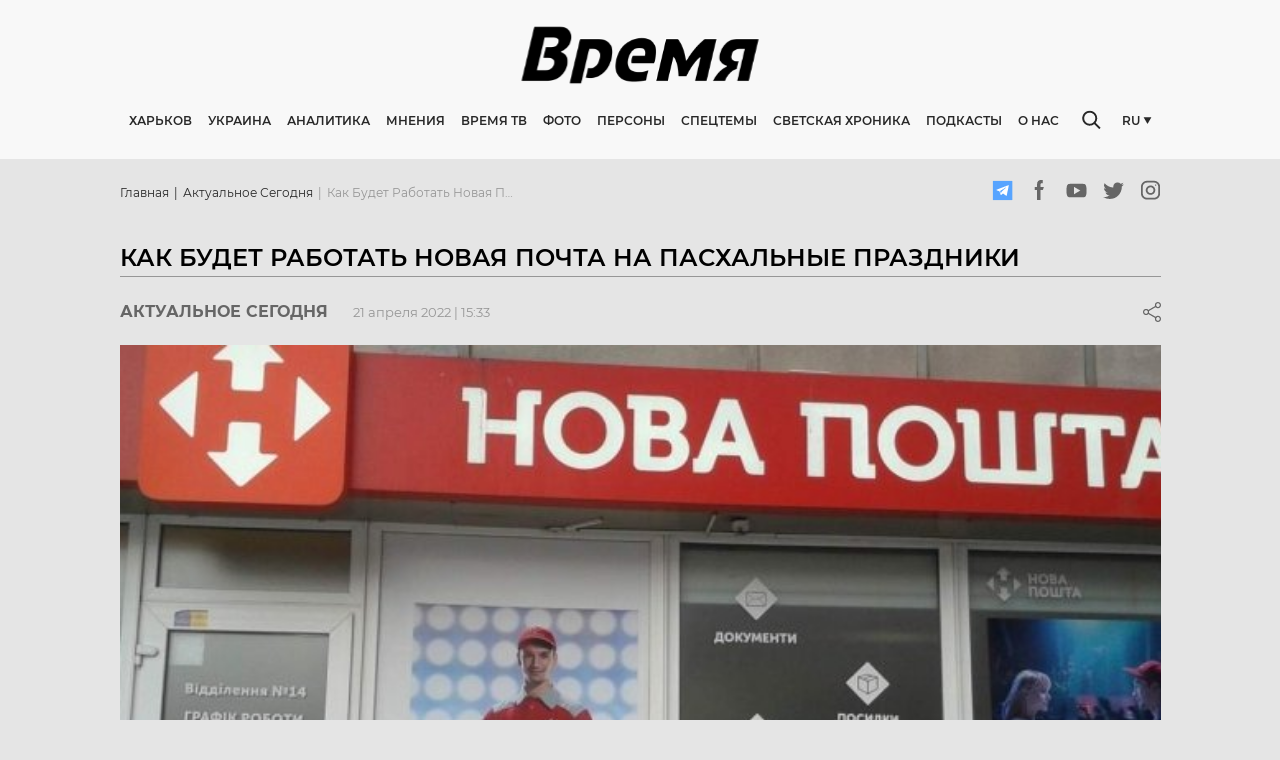

--- FILE ---
content_type: text/html; charset=utf-8
request_url: https://timeua.info/aktualnoe-segodnya/kak-budet-rabotat-novaya-pochta-na-pashalnye-prazdniki/
body_size: 24853
content:
<!doctype html>
    <html >
      <head>
        <meta charset="utf-8">
        <meta name="generator" content="Frontity">
        <meta name="viewport" content="width=device-width, initial-scale=1.0">
        <title data-rh="true">Как будет работать Новая почта на Пасхальные праздники - Онлайн  газета “Время”</title>
        <meta data-rh="true" name="google-site-verification" content="CG6dRA9KNCFg7fLu1kFBAxKC7L1VRLrOmaavoyAGHAc"/><meta data-rh="true" name="robots" content="index, follow, max-snippet:-1, max-image-preview:large, max-video-preview:-1"/><meta data-rh="true" property="og:locale" content="ru_RU"/><meta data-rh="true" property="og:type" content="article"/><meta data-rh="true" property="og:title" content="Как будет работать Новая почта на Пасхальные праздники | ВРЕМЯ"/><meta data-rh="true" property="og:url" content="https://timeua.info/aktualnoe-segodnya/kak-budet-rabotat-novaya-pochta-na-pashalnye-prazdniki/"/><meta data-rh="true" property="og:site_name" content="ВРЕМЯ"/><meta data-rh="true" property="article:published_time" content="2022-04-21T12:33:27+00:00"/><meta data-rh="true" property="article:modified_time" content="2022-04-21T12:33:46+00:00"/><meta data-rh="true" property="og:image" content="https://admin.timeua.info/wp-content/uploads/2022/04/novaya-pochta.jpg"/><meta data-rh="true" property="og:image:width" content="740"/><meta data-rh="true" property="og:image:height" content="375"/><meta data-rh="true" name="twitter:card" content="summary_large_image"/><meta data-rh="true" name="generator" content="WordPress 5.4.18"/>
        <link data-rh="true" rel="canonical" href="https://timeua.info/aktualnoe-segodnya/kak-budet-rabotat-novaya-pochta-na-pashalnye-prazdniki/"/><link data-rh="true" rel="dns-prefetch" href="//s.w.org"/><link data-rh="true" rel="alternate" type="application/rss+xml" title="ВРЕМЯ » Лента комментариев к «Как будет работать Новая почта на Пасхальные праздники»" href="https://admin.timeua.info/aktualnoe-segodnya/kak-budet-rabotat-novaya-pochta-na-pashalnye-prazdniki/feed/"/><link data-rh="true" rel="https://api.w.org/" href="https://admin.timeua.info/wp-json/"/><link data-rh="true" rel="EditURI" type="application/rsd+xml" title="RSD" href="https://admin.timeua.info/xmlrpc.php?rsd"/><link data-rh="true" rel="wlwmanifest" type="application/wlwmanifest+xml" href="https://admin.timeua.info/wp-includes/wlwmanifest.xml"/><link data-rh="true" rel="shortlink" href="https://admin.timeua.info/?p=10603"/><link data-rh="true" rel="alternate" type="application/json+oembed" href="https://admin.timeua.info/wp-json/oembed/1.0/embed?url=https%3A%2F%2Fadmin.timeua.info%2Faktualnoe-segodnya%2Fkak-budet-rabotat-novaya-pochta-na-pashalnye-prazdniki%2F"/><link data-rh="true" rel="alternate" type="text/xml+oembed" href="https://admin.timeua.info/wp-json/oembed/1.0/embed?url=https%3A%2F%2Fadmin.timeua.info%2Faktualnoe-segodnya%2Fkak-budet-rabotat-novaya-pochta-na-pashalnye-prazdniki%2F&amp;format=xml"/>
        <script data-rh="true" type="application/ld+json" class="yoast-schema-graph">{"@context":"https://schema.org","@graph":[{"@type":"WebSite","@id":"https://admin.timeua.info/#website","url":"https://admin.timeua.info/","name":"\u0412\u0420\u0415\u041c\u042f","description":"\u0410\u043a\u0442\u0443\u0430\u043b\u044c\u043d\u044b\u0435 \u043d\u043e\u0432\u043e\u0441\u0442\u0438 \u0425\u0430\u0440\u044c\u043a\u043e\u0432\u0430 \u0438 \u0423\u043a\u0440\u0430\u0438\u043d\u044b.","potentialAction":[{"@type":"SearchAction","target":"https://admin.timeua.info/?s={search_term_string}","query-input":"required name=search_term_string"}],"inLanguage":"ru-RU"},{"@type":"ImageObject","@id":"https://timeua.info/aktualnoe-segodnya/kak-budet-rabotat-novaya-pochta-na-pashalnye-prazdniki/#primaryimage","inLanguage":"ru-RU","url":"https://admin.timeua.info/wp-content/uploads/2022/04/novaya-pochta.jpg","width":740,"height":375},{"@type":"WebPage","@id":"https://timeua.info/aktualnoe-segodnya/kak-budet-rabotat-novaya-pochta-na-pashalnye-prazdniki/#webpage","url":"https://timeua.info/aktualnoe-segodnya/kak-budet-rabotat-novaya-pochta-na-pashalnye-prazdniki/","name":"\u041a\u0430\u043a \u0431\u0443\u0434\u0435\u0442 \u0440\u0430\u0431\u043e\u0442\u0430\u0442\u044c \u041d\u043e\u0432\u0430\u044f \u043f\u043e\u0447\u0442\u0430 \u043d\u0430 \u041f\u0430\u0441\u0445\u0430\u043b\u044c\u043d\u044b\u0435 \u043f\u0440\u0430\u0437\u0434\u043d\u0438\u043a\u0438 | \u0412\u0420\u0415\u041c\u042f","isPartOf":{"@id":"https://admin.timeua.info/#website"},"primaryImageOfPage":{"@id":"https://timeua.info/aktualnoe-segodnya/kak-budet-rabotat-novaya-pochta-na-pashalnye-prazdniki/#primaryimage"},"datePublished":"2022-04-21T12:33:27+00:00","dateModified":"2022-04-21T12:33:46+00:00","author":{"@id":"https://admin.timeua.info/#/schema/person/09a225384624abbc2f259d0135b4ea7f"},"inLanguage":"ru-RU","potentialAction":[{"@type":"ReadAction","target":["https://timeua.info/aktualnoe-segodnya/kak-budet-rabotat-novaya-pochta-na-pashalnye-prazdniki/"]}]},{"@type":"Person","@id":"https://admin.timeua.info/#/schema/person/09a225384624abbc2f259d0135b4ea7f","name":"i_admin","image":{"@type":"ImageObject","@id":"https://admin.timeua.info/#personlogo","inLanguage":"ru-RU","url":"https://secure.gravatar.com/avatar/274a8c65fd6cd073371178e2ad603abe?s=96&d=mm&r=g","caption":"i_admin"}}]}</script><script data-rh="true" id="frontity-no-proxy-images" type="text/javascript">
  if (typeof window !== "undefined" && (!("Proxy" in window) || !("IntersectionObserver" in window))) {
    document.addEventListener("DOMContentLoaded", function() {
      var images = document.querySelectorAll("img.frontity-lazy-image");
      for (i = 0; i < images.length; ++i) {
        var image = images[i];
        image.setAttribute("src", image.getAttribute("data-src"));
        image.setAttribute("srcset", image.getAttribute("data-srcset"));
        image.removeAttribute("data-src");
        image.removeAttribute("data-srcset");
        image.removeAttribute("style");
      }
    });
  }
</script>
        <noscript data-rh="true" ><style id="frontity-no-js-images" type="text/css">
  :not(noscript) > .frontity-lazy-image {
    display: none;
  }
</style></noscript>
        
        <link data-chunk="time-frontity-uk" rel="preload" as="script" href="/static/time-frontity-uk.module.1dceda1caa1d5e91c5c5.js" crossorigin="">
        
      </head>
      <body >
        <div id="root"><style data-emotion-css="w0vdg3-fontsPost">@font-face{font-family:'Montserrat';src:url('/static/fonts/Montserrat-Black-8a9e1043045cb1505fa4575a07f33824.eot');src:url('/static/fonts/Montserrat-Black-8a9e1043045cb1505fa4575a07f33824.eot?#iefix') format('embedded-opentype'),url('/static/images/Montserrat-Black-039ab7197af01489d791d63fee56ec79.svg#Montserrat-Black') format('svg'),url('/static/fonts/Montserrat-Black-f6622ad14ec47ac6992e41f1a7ca49fa.ttf') format('truetype'),url('/static/fonts/Montserrat-Black-252cf02424f6a00150528cdc4f16d532.woff') format('woff'),url('/static/fonts/Montserrat-Black-22fd37d177b102618f3562385efb8671.woff2') format('woff2');font-weight:900;font-style:normal;font-display:swap;}@font-face{font-family:'Montserrat';src:url('/static/fonts/Montserrat-BlackItalic-f30db5d1e7e4cb68f6e8daa8f03a564e.eot');src:url('/static/fonts/Montserrat-BlackItalic-f30db5d1e7e4cb68f6e8daa8f03a564e.eot?#iefix') format('embedded-opentype'),url('/static/images/Montserrat-BlackItalic-f6b85968c9bec30ea7360c2be021f1de.svg#Montserrat-BlackItalic') format('svg'),url('/static/fonts/Montserrat-BlackItalic-76a319ca5553a252609d2a5f5fe3782b.ttf') format('truetype'),url('/static/fonts/Montserrat-BlackItalic-23ddd7266a458df2cac4c8888c6ddb79.woff') format('woff'),url('/static/fonts/Montserrat-BlackItalic-1bc1bf50648325fb718f0b8f8d3430a9.woff2') format('woff2');font-weight:900;font-style:italic;font-display:swap;}@font-face{font-family:'Montserrat';src:url('/static/fonts/Montserrat-ExtraBold-73848542784e4c86b4e7507ef53c4e6d.eot');src:url('/static/fonts/Montserrat-ExtraBold-73848542784e4c86b4e7507ef53c4e6d.eot?#iefix') format('embedded-opentype'),url('/static/images/Montserrat-ExtraBold-a14ef25b5fabb8f461aab6394624a9c1.svg#Montserrat-BoldItalic') format('svg'),url('/static/fonts/Montserrat-ExtraBold-6cf123aa8930cd5603038ec19a0f1e20.ttf') format('truetype'),url('/static/fonts/Montserrat-ExtraBold-8bd407d6dc5875a039ddb907ca7b10c5.woff') format('woff'),url('/static/fonts/Montserrat-ExtraBold-730b7fea1ec25984defd74a3a1ba58fc.woff2') format('woff2');font-weight:800;font-style:normal;font-display:swap;}@font-face{font-family:'Montserrat-ExtraBoldItalic';src:url('/static/fonts/Montserrat-ExtraBoldItalic-1845b7896f7c349d52b5b586f70bba38.eot');src:url('/static/fonts/Montserrat-ExtraBoldItalic-1845b7896f7c349d52b5b586f70bba38.eot?#iefix') format('embedded-opentype'),url('/static/images/Montserrat-ExtraBoldItalic-8fc7bd031c8188b687744cad522cf3a0.svg#Montserrat-BoldItalic') format('svg'),url('/static/fonts/Montserrat-ExtraBoldItalic-56fd1372c1ae5e7d4c7285a76293c94e.ttf') format('truetype'),url('/static/fonts/Montserrat-ExtraBoldItalic-91036d48109ecc86a111e3b440a9e4a9.woff') format('woff'),url('/static/fonts/Montserrat-ExtraBoldItalic-9d29dc8308b93120d8e1052f6dc6a0a0.woff2') format('woff2');font-weight:800;font-style:italic;font-display:swap;}@font-face{font-family:'Montserrat';src:url('/static/fonts/Montserrat-ExtraLight-e925f5a1d19176c8319d5aa1751a5048.eot');src:url('/static/fonts/Montserrat-ExtraLight-e925f5a1d19176c8319d5aa1751a5048.eot?#iefix') format('embedded-opentype'),url('/static/images/Montserrat-ExtraLight-d2b834aeb3a9df61b498fc59358b0350.svg#Montserrat-ExtraLight') format('svg'),url('/static/fonts/Montserrat-ExtraLight-6ad4962dae0db3e0db331e48d093a3de.ttf') format('truetype'),url('/static/fonts/Montserrat-ExtraLight-91af65d015cb527739459deaeedbcfe2.woff') format('woff'),url('/static/fonts/Montserrat-ExtraLight-1cc896fb990d56823ec309176a393397.woff2') format('woff2');font-weight:200;font-style:normal;font-display:swap;}@font-face{font-family:'Montserrat';src:url('/static/fonts/Montserrat-ExtraLightItalic-cc425497bf0d38843b83bd1af0c10f4a.eot');src:url('/static/fonts/Montserrat-ExtraLightItalic-cc425497bf0d38843b83bd1af0c10f4a.eot?#iefix') format('embedded-opentype'),url('/static/images/Montserrat-ExtraLightItalic-9442775136bb23be099a7924198a0c3f.svg#Montserrat-ExtraLightItalic') format('svg'),url('/static/fonts/Montserrat-ExtraLightItalic-2e6d6ea1ce99c62f11b570a15aa2d33f.ttf') format('truetype'),url('/static/fonts/Montserrat-ExtraLightItalic-039a8e39c0f7d48a23a0912f0ddf60f4.woff') format('woff'),url('/static/fonts/Montserrat-ExtraLightItalic-6365c532fd5f42570a86684d7fdfd1bd.woff2') format('woff2');font-weight:200;font-style:italic;font-display:swap;}@font-face{font-family:'Montserrat';src:url('/static/fonts/Montserrat-Thin-c286f1e23c353ede1fa5ecb7576375d8.eot');src:url('/static/fonts/Montserrat-Thin-c286f1e23c353ede1fa5ecb7576375d8.eot?#iefix') format('embedded-opentype'),url('/static/images/Montserrat-Thin-11ef8d78b7d62d46d7a98c7101bc9586.svg#Montserrat-Thin') format('svg'),url('/static/fonts/Montserrat-Thin-d11b85b0397ece4e58ba7924a5ddffe9.ttf') format('truetype'),url('/static/fonts/Montserrat-Thin-061735e40e3fbede7c45f4de9a6d1007.woff') format('woff'),url('/static/fonts/Montserrat-Thin-bb1b81a61f10b584df7cce46ea91f7cc.woff2') format('woff2');font-weight:100;font-style:normal;font-display:swap;}@font-face{font-family:'Montserrat';src:url('/static/fonts/Montserrat-ThinItalic-abbb8e66c31f9e271935ea0d942618e7.eot');src:url('/static/fonts/Montserrat-ThinItalic-abbb8e66c31f9e271935ea0d942618e7.eot?#iefix') format('embedded-opentype'),url('/static/images/Montserrat-ThinItalic-8e76e66a0b5e8b1703abf29871323d95.svg#Montserrat-ThinItalic') format('svg'),url('/static/fonts/Montserrat-ThinItalic-0d58bf2fc8ea7814b7d43987fdc625ac.ttf') format('truetype'),url('/static/fonts/Montserrat-ThinItalic-5303312f3c8216876ecf071727b2a980.woff') format('woff'),url('/static/fonts/Montserrat-ThinItalic-b3edd1dd291f7149eb996221eb365ee0.woff2') format('woff2');font-weight:100;font-style:italic;font-display:swap;}@font-face{font-family:'Montserrat';src:url('/static/fonts/Montserrat-Bold-d8e01c23a4c04c132a443a71dbe2220f.eot');src:url('/static/fonts/Montserrat-Bold-d8e01c23a4c04c132a443a71dbe2220f.eot?#iefix') format('embedded-opentype'),url('/static/images/Montserrat-Bold-f6be6cf0c80f889de5550a42598c6ba4.svg#Montserrat-Bold') format('svg'),url('/static/fonts/Montserrat-Bold-8f8d28c8fcc6424d827b40993c989c4b.ttf') format('truetype'),url('/static/fonts/Montserrat-Bold-48b00e758475e02a3c01d28ebff9b9a1.woff') format('woff'),url('/static/fonts/Montserrat-Bold-6fdd496669076781e424e3c21e67626f.woff2') format('woff2');font-weight:700;font-style:normal;font-display:swap;}@font-face{font-family:'Montserrat';src:url('/static/fonts/Montserrat-BoldItalic-31063b480382987438532955c8e588f0.eot');src:url('/static/fonts/Montserrat-BoldItalic-31063b480382987438532955c8e588f0.eot?#iefix') format('embedded-opentype'),url('/static/images/Montserrat-BoldItalic-d4fe81f8689bf5f430581fb3db0193a2.svg#Montserrat-BoldItalic') format('svg'),url('/static/fonts/Montserrat-BoldItalic-25d19613de555bb091f170888ca0370b.ttf') format('truetype'),url('/static/fonts/Montserrat-BoldItalic-53784c533609a998fe82df45777f6b0c.woff') format('woff'),url('/static/fonts/Montserrat-BoldItalic-a65211fa98dc584bd63e845940f67aca.woff2') format('woff2');font-weight:700;font-style:italic;font-display:swap;}@font-face{font-family:'Montserrat';src:url('/static/fonts/Montserrat-Italic-be8e29233e80da57d3daf77c74ca811d.eot');src:url('/static/fonts/Montserrat-Italic-be8e29233e80da57d3daf77c74ca811d.eot') format('embedded-opentype'),url('/static/images/Montserrat-Italic-9d582a10a3fa191995ff381d7680327e.svg#Montserrat-Italic') format('svg'),url('/static/fonts/Montserrat-Italic-0af20486289eb25da521a3fac6bdeb20.ttf') format('truetype'),url('/static/fonts/Montserrat-Italic-51caff68581a604f55e220bd30c4d3f8.woff') format('woff'),url('/static/fonts/Montserrat-Italic-5cdea25ef696cfae3c93f2ed18497ac3.woff2') format('woff2');font-weight:400;font-style:italic;font-display:swap;}@font-face{font-family:'Montserrat';src:url('/static/fonts/Montserrat-Medium-44a502ada7db73fa74177d04ee7d9aaf.eot');src:url('/static/fonts/Montserrat-Medium-44a502ada7db73fa74177d04ee7d9aaf.eot?#iefix') format('embedded-opentype'),url('/static/images/Montserrat-Medium-bdcbcb077d653e27a7de61bb053637cb.svg#Montserrat-Medium') format('svg'),url('/static/fonts/Montserrat-Medium-ad9edb6f720857979657c2eb656816bc.ttf') format('truetype'),url('/static/fonts/Montserrat-Medium-208b580cc6e57d40025bd1e3a09d1057.woff') format('woff'),url('/static/fonts/Montserrat-Medium-989954c1bfe5a35fd1ef277d2bd38c9c.woff2') format('woff2');font-weight:500;font-style:normal;font-display:swap;}@font-face{font-family:'Montserrat';src:url('/static/fonts/Montserrat-MediumItalic-cd4af016ded478297cfdd3c566778cd1.eot');src:url('/static/fonts/Montserrat-MediumItalic-cd4af016ded478297cfdd3c566778cd1.eot?#iefix') format('embedded-opentype'),url('/static/images/Montserrat-MediumItalic-38f2e06e706d3fe72616a24637180686.svg#Montserrat-MediumItalic') format('svg'),url('/static/fonts/Montserrat-MediumItalic-3cbb7ff4d2cd41f3010cd618f4a096b5.ttf') format('truetype'),url('/static/fonts/Montserrat-MediumItalic-f3ea021e9eed6c42e1fe04413c9e7ff4.woff') format('woff'),url('/static/fonts/Montserrat-MediumItalic-96f58b007125e936a010a8e72e88b23b.woff2') format('woff2');font-weight:500;font-style:italic;font-display:swap;}@font-face{font-family:'Montserrat';src:url('/static/fonts/Montserrat-Regular-af0492c24e83e57b6b8a843d96c818af.eot');src:url('/static/fonts/Montserrat-Regular-af0492c24e83e57b6b8a843d96c818af.eot?#iefix') format('embedded-opentype'),url('/static/images/Montserrat-Regular-7c31d73bcb295b5b1213c86b922d421d.svg#Montserrat-Regular') format('svg'),url('/static/fonts/Montserrat-Regular-e9949803916ea98bfcf50a2ebd4f826e.ttf') format('truetype'),url('/static/fonts/Montserrat-Regular-ffb135af26982b1e0cbf6700ea8898d3.woff') format('woff'),url('/static/fonts/Montserrat-Regular-025a9cece0543d700fe376b8482556b5.woff2') format('woff2');font-weight:400;font-style:normal;font-display:swap;}@font-face{font-family:'Montserrat';src:url('/static/fonts/Montserrat-SemiBold-56174ec0714bafb7098e7ea4598cd972.eot');src:url('/static/fonts/Montserrat-SemiBold-56174ec0714bafb7098e7ea4598cd972.eot?#iefix') format('embedded-opentype'),url('/static/images/Montserrat-SemiBold-0c882c7e42f434883d8b1d2065d875d1.svg#Montserrat-SemiBold') format('svg'),url('/static/fonts/Montserrat-SemiBold-0fee60d24d912657a035e48173332731.ttf') format('truetype'),url('/static/fonts/Montserrat-SemiBold-9100a361ad71e3fbc6a660c20154e11b.woff') format('woff'),url('/static/fonts/Montserrat-SemiBold-ea9857bcf83854f85f1289f1b4adb605.woff2') format('woff2');font-weight:600;font-style:normal;font-display:swap;}@font-face{font-family:'Montserrat';src:url('/static/fonts/Montserrat-SemiBoldItalic-a2901fc49654bd1f639894ed002c8331.eot');src:url('/static/fonts/Montserrat-SemiBoldItalic-a2901fc49654bd1f639894ed002c8331.eot?#iefix') format('embedded-opentype'),url('/static/images/Montserrat-SemiBoldItalic-230fb7a2a1b8fcd9f086f1ea6ff1f8d9.svg#Montserrat-SemiBoldItalic') format('svg'),url('/static/fonts/Montserrat-SemiBoldItalic-10f3106544fbf81405419d74811f56f3.ttf') format('truetype'),url('/static/fonts/Montserrat-SemiBoldItalic-60de01eafb7ab45641be0372f69e7458.woff') format('woff'),url('/static/fonts/Montserrat-SemiBoldItalic-ed60b8481c20bff61104a627c78a7675.woff2') format('woff2');font-weight:600;font-style:italic;font-display:swap;}@font-face{font-family:'Noto Sans';src:url('/static/fonts/NotoSans-Regular-1a928f9e83a0f35376d981d6064aec74.eot');src:url('/static/fonts/NotoSans-Regular-1a928f9e83a0f35376d981d6064aec74.eot?#iefix') format('embedded-opentype'),url('/static/fonts/NotoSans-Regular-cb3384df6d8a187bae9109dd3051fe92.woff2') format('woff2'),url('/static/images/NotoSans-078364dab58075499381116035bc75df.svg#NotoSans') format('svg'),url('/static/fonts/NotoSans-70b4c3cf26f23b04bbbf51b130137b8f.ttf') format('truetype'),url('/static/fonts/NotoSans-0394eab591de1227a9ebbcd5a47cbecf.woff') format('woff');font-weight:400;font-style:normal;font-display:swap;}html,body,div,span,applet,object,iframe,h1,h2,h3,h4,h5,h6,p,blockquote,pre,a,abbr,acronym,address,big,cite,code,del,dfn,em,img,ins,kbd,q,s,samp,small,strike,strong,sub,sup,tt,var,b,u,i,center,dl,dt,dd,menu,ol,ul,li,fieldset,form,label,legend,table,caption,tbody,tfoot,thead,tr,th,td,article,aside,canvas,details,embed,figure,figcaption,footer,header,hgroup,main,menu,nav,output,ruby,section,summary,time,mark,audio,video{margin:0;padding:0;border:0;font-size:100%;font:inherit;vertical-align:baseline;}article,aside,details,figcaption,figure,footer,header,hgroup,main,menu,nav,section{display:block;}*[hidden]{display:none;}body{line-height:1;}menu,ol,ul{list-style:none;}blockquote,q{quotes:none;}blockquote:before,blockquote:after,q:before,q:after{content:'';content:none;}table{border-collapse:collapse;border-spacing:0;}*,*:before,*:after{box-sizing:border-box;}input,textarea{outline:none;}input:focus,textarea:focus{outline:none;}@-webkit-keyframes MuiSkeleton-keyframes-pulse{0%{opacity:1;}50%{opacity:.4;}100%{opacity:1;}}@keyframes MuiSkeleton-keyframes-pulse{0%{opacity:1;}50%{opacity:.4;}100%{opacity:1;}}body{font-family:'Montserrat',sans-serif;background:#E5E5E5;}body.ReactModal__Body--open{overflow:hidden;}#rc-anchor-container{display:none !important;}.grecaptcha-badge{visibility:hidden;}</style><style data-emotion-css="8nmyd3-Wrapper">.css-8nmyd3-Wrapper{width:100%;background:#F8F8F8;min-height:159px;-webkit-transition:all .3s ease-in-out;transition:all .3s ease-in-out;}@media screen and (max-width:992px){.css-8nmyd3-Wrapper{min-height:58px;}}@media screen and (max-width:768px){.css-8nmyd3-Wrapper{min-height:51px;box-shadow:0px 0px 4px rgba(0,0,0,0.25);background-color:white;}}</style><div class="css-8nmyd3-Wrapper e1bxoznw0"><style data-emotion-css="1gocv0n-WrapperContainer">.css-1gocv0n-WrapperContainer{width:100%;position:fixed;background:#F8F8F8;left:0;top:0;z-index:20;}@media screen and (max-width:768px){.css-1gocv0n-WrapperContainer{background-color:white;}}</style><div class="css-1gocv0n-WrapperContainer e1bxoznw1"><style data-emotion-css="kh4t1x-Container">.css-kh4t1x-Container{max-width:1023px;margin:0 auto;width:100%;padding:25px 0;}@media screen and (max-width:1200px){.css-kh4t1x-Container{max-width:980px;}}@media screen and (max-width:992px){.css-kh4t1x-Container{max-width:100%;padding:14px 16px;}}</style><div class="css-kh4t1x-Container e1bxoznw2"><style data-emotion-css="1jtb0gb-TopLayout">.css-1jtb0gb-TopLayout{display:-webkit-box;display:-webkit-flex;display:-ms-flexbox;display:flex;-webkit-box-pack:center;-webkit-justify-content:center;-ms-flex-pack:center;justify-content:center;overflow:hidden;margin-bottom:27px;height:60px;-webkit-transition:all .3s;transition:all .3s;}@media screen and (max-width:992px){.css-1jtb0gb-TopLayout{margin-bottom:0;height:-webkit-fit-content;height:-moz-fit-content;height:fit-content;-webkit-box-pack:justify;-webkit-justify-content:space-between;-ms-flex-pack:justify;justify-content:space-between;-webkit-align-items:center;-webkit-box-align:center;-ms-flex-align:center;align-items:center;}}</style><div class="css-1jtb0gb-TopLayout e1bxoznw3"><style data-emotion-css="ju9r6i-BurgerButton">.css-ju9r6i-BurgerButton{width:30px;border:none;background-color:transparent;height:20px;padding:0;display:none;}.css-ju9r6i-BurgerButton:active,.css-ju9r6i-BurgerButton:focus{outline:none;}@media screen and (max-width:992px){.css-ju9r6i-BurgerButton{display:block;}}@media screen and (max-width:768px){.css-ju9r6i-BurgerButton{width:24px;height:14px;}}</style><button class="css-ju9r6i-BurgerButton e1bxoznw23"><style data-emotion-css="1h4vhff-BurgerIcon">.css-1h4vhff-BurgerIcon{width:100%;height:100%;fill:#0E0F11;}</style><svg class="css-1h4vhff-BurgerIcon e1bxoznw24"><use href="/static/images/sprite-ef30a64921fe0ebf6fdf60e727c6fdeb.svg#burger"></use></svg></button><a href="/"><style data-emotion-css="2uqatm-Logo">.css-2uqatm-Logo{max-width:249px;height:auto;}@media screen and (max-width:992px){.css-2uqatm-Logo{max-width:120px;}}@media screen and (max-width:768px){.css-2uqatm-Logo{max-width:89px;}}</style><noscript><img src="https://timeua.info/wp-content/uploads/2020/08/logo.svg" class="frontity-lazy-image css-2uqatm-Logo e1bxoznw4"/></noscript><img data-src="https://timeua.info/wp-content/uploads/2020/08/logo.svg" src="[data-uri]" class="frontity-lazy-image css-2uqatm-Logo e1bxoznw4" style="visibility:hidden"/></a><style data-emotion-css="1x0tqh0-MobileSearchIcon">.css-1x0tqh0-MobileSearchIcon{width:30px;height:20px;display:none;fill:#282828;}@media screen and (max-width:992px){.css-1x0tqh0-MobileSearchIcon{display:block;}}@media screen and (max-width:768px){.css-1x0tqh0-MobileSearchIcon{width:19px;height:19px;}}</style><svg class="css-1x0tqh0-MobileSearchIcon e1bxoznw25"><use href="/static/images/sprite-ef30a64921fe0ebf6fdf60e727c6fdeb.svg#search"></use></svg><style data-emotion-css="aqwz4i-MobileSearch">.css-aqwz4i-MobileSearch{position:absolute;top:0;left:0;width:100%;height:100%;background-color:white;padding:0 31px 0 18px;display:-webkit-box;display:-webkit-flex;display:-ms-flexbox;display:flex;-webkit-align-items:center;-webkit-box-align:center;-ms-flex-align:center;align-items:center;-webkit-transform:translateX(-100%);-ms-transform:translateX(-100%);transform:translateX(-100%);-webkit-transition:all .3s;transition:all .3s;}</style><div class="css-aqwz4i-MobileSearch e1bxoznw26"><style data-emotion-css="1xfinm8-MobileSearchBlockIcon">.css-1xfinm8-MobileSearchBlockIcon{width:19px;height:19px;fill:#969696;margin-right:10px;}</style><svg class="css-1xfinm8-MobileSearchBlockIcon e1bxoznw27"><use href="/static/images/sprite-ef30a64921fe0ebf6fdf60e727c6fdeb.svg#search"></use></svg><style data-emotion-css="1eekx5y-MobileSearchBlock">.css-1eekx5y-MobileSearchBlock{-webkit-box-flex:2;-webkit-flex-grow:2;-ms-flex-positive:2;flex-grow:2;position:relative;}.css-1eekx5y-MobileSearchBlock:before{content:'';position:absolute;left:0;top:50%;-webkit-transform:translateY(-50%);-ms-transform:translateY(-50%);transform:translateY(-50%);height:12px;width:1px;background-color:#969696;}</style><div class="css-1eekx5y-MobileSearchBlock e1bxoznw28"><style data-emotion-css="1c3wz27-MobileInput">.css-1c3wz27-MobileInput{width:100%;padding:0 10px;border:none;outline:none;}.css-1c3wz27-MobileInput:focus{outline:none;}</style><input value="" class="css-1c3wz27-MobileInput e1bxoznw30"/></div><style data-emotion-css="jl9xul-MobileSearchClose">.css-jl9xul-MobileSearchClose{width:13px;height:13px;fill:#969696;}</style><svg class="css-jl9xul-MobileSearchClose e1bxoznw29"><use href="/static/images/sprite-ef30a64921fe0ebf6fdf60e727c6fdeb.svg#close"></use></svg></div></div><style data-emotion-css="1xvteo-BottomContent">.css-1xvteo-BottomContent{display:-webkit-box;display:-webkit-flex;display:-ms-flexbox;display:flex;-webkit-align-items:center;-webkit-box-align:center;-ms-flex-align:center;align-items:center;position:relative;}@media screen and (max-width:992px){.css-1xvteo-BottomContent{display:none;}}</style><div class="css-1xvteo-BottomContent e1bxoznw5"><a href="/"><style data-emotion-css="1ci4l51-ScrollImage">.css-1ci4l51-ScrollImage{max-width:82px;display:none;margin-right:36px;}@media screen and (max-width:1200px){.css-1ci4l51-ScrollImage{margin-right:20px;}}</style><noscript><img src="https://timeua.info/wp-content/uploads/2020/08/logo.svg" class="frontity-lazy-image css-1ci4l51-ScrollImage e1bxoznw6"/></noscript><img data-src="https://timeua.info/wp-content/uploads/2020/08/logo.svg" src="[data-uri]" class="frontity-lazy-image css-1ci4l51-ScrollImage e1bxoznw6" style="visibility:hidden"/></a><style data-emotion-css="1ep6vym-BottomRelative">.css-1ep6vym-BottomRelative{display:-webkit-box;display:-webkit-flex;display:-ms-flexbox;display:flex;-webkit-align-items:center;-webkit-box-align:center;-ms-flex-align:center;align-items:center;-webkit-box-flex:2;-webkit-flex-grow:2;-ms-flex-positive:2;flex-grow:2;position:relative;}</style><div class="css-1ep6vym-BottomRelative e1bxoznw7"><style data-emotion-css="1q8dmzu-Navigation">.css-1q8dmzu-Navigation a,.css-1q8dmzu-Navigation span{font-weight:600;cursor:pointer;font-size:12px;line-height:15px;text-transform:uppercase;color:#282828;margin-right:16px;-webkit-text-decoration:none;text-decoration:none;-webkit-transition:all .3s;transition:all .3s;white-space:nowrap;}.css-1q8dmzu-Navigation a:hover,.css-1q8dmzu-Navigation span:hover{color:#000;}@media screen and (max-width:1200px){.css-1q8dmzu-Navigation a,.css-1q8dmzu-Navigation span{font-size:10px;}}</style><nav class="css-1q8dmzu-Navigation e1bxoznw8"><a href="/harkov/">Харьков</a><a href="/ukraina/">Украина</a><a href="/analitika/">Аналитика</a><span>Мнения</span><a href="/video">Время ТВ</a><a href="/images">Фото</a><a href="/persona">Персоны</a><a href="/specztemy/">Спецтемы</a><a href="/svetskaya-hronika/">Светская хроника</a><a href="/podkasty/">Подкасты</a><span>О нас</span></nav><style data-emotion-css="1lmyl6d-Search">.css-1lmyl6d-Search{display:-webkit-box;display:-webkit-flex;display:-ms-flexbox;display:flex;-webkit-align-items:center;-webkit-box-align:center;-ms-flex-align:center;align-items:center;position:absolute;width:19px;background-color:#F8F8F8;-webkit-transition:all .3s ease-in-out;transition:all .3s ease-in-out;right:0;top:50%;-webkit-transform:translateY(-50%);-ms-transform:translateY(-50%);transform:translateY(-50%);}</style><div class="css-1lmyl6d-Search e1bxoznw9"><style data-emotion-css="z68bi4-SearchIcon">.css-z68bi4-SearchIcon{width:19px;min-width:19px;height:19px;fill:#282828;cursor:pointer;}</style><svg class="css-z68bi4-SearchIcon e1bxoznw10"><use href="/static/images/sprite-ef30a64921fe0ebf6fdf60e727c6fdeb.svg#search"></use></svg><style data-emotion-css="1xjbn8a-SearchWrapper">.css-1xjbn8a-SearchWrapper{width:0;overflow:hidden;display:-webkit-box;display:-webkit-flex;display:-ms-flexbox;display:flex;-webkit-align-items:center;-webkit-box-align:center;-ms-flex-align:center;align-items:center;}</style><div class="css-1xjbn8a-SearchWrapper e1bxoznw11"><style data-emotion-css="1wuuedh-SearchInputBlock">.css-1wuuedh-SearchInputBlock{position:relative;width:100%;margin-left:13px;}.css-1wuuedh-SearchInputBlock:before{content:'';position:absolute;left:0;top:50%;-webkit-transform:translateY(-50%);-ms-transform:translateY(-50%);transform:translateY(-50%);height:12px;width:1px;background-color:#969696;}</style><div class="css-1wuuedh-SearchInputBlock e1bxoznw12"><style data-emotion-css="1isuwh8-SearchInput">.css-1isuwh8-SearchInput{width:100%;padding:0 15px;background-color:transparent;border:none;}.css-1isuwh8-SearchInput:focus{outline:none;}</style><input value="" class="css-1isuwh8-SearchInput e1bxoznw13"/></div><style data-emotion-css="24d0of-SearchCloseIcon">.css-24d0of-SearchCloseIcon{width:13px;height:13px;fill:#969696;cursor:pointer;}</style><svg class="css-24d0of-SearchCloseIcon e1bxoznw14"><use href="/static/images/sprite-ef30a64921fe0ebf6fdf60e727c6fdeb.svg#close"></use></svg></div></div></div><style data-emotion-css="1hgvtv9-Language">.css-1hgvtv9-Language{margin-left:21px;position:relative;}</style><div class="css-1hgvtv9-Language e1bxoznw15"><style data-emotion-css="pj7r6-LanguageValueBlock">.css-pj7r6-LanguageValueBlock{display:-webkit-box;display:-webkit-flex;display:-ms-flexbox;display:flex;-webkit-align-items:center;-webkit-box-align:center;-ms-flex-align:center;align-items:center;cursor:pointer;}</style><div class="css-pj7r6-LanguageValueBlock e1bxoznw17"><style data-emotion-css="vimr0r-LanguageValue">.css-vimr0r-LanguageValue{display:inline-block;font-weight:600;font-size:12px;line-height:15px;text-transform:uppercase;color:#282828;margin-right:3px;}</style><span class="css-vimr0r-LanguageValue e1bxoznw18">ru</span><style data-emotion-css="1gj0fjj-LanguageIcon">.css-1gj0fjj-LanguageIcon{width:9px;height:9px;fill:#282828;-webkit-transition:all .3s;transition:all .3s;}</style><svg class="css-1gj0fjj-LanguageIcon e1bxoznw16"><use href="/static/images/sprite-ef30a64921fe0ebf6fdf60e727c6fdeb.svg#arrow-lang"></use></svg></div><style data-emotion-css="qohn36-LanguageShow">.css-qohn36-LanguageShow{position:absolute;top:calc(100% + 4px);left:0;background-color:transparent;z-index:2;opacity:0;-webkit-transition:all .3s;transition:all .3s;}</style><div class="css-qohn36-LanguageShow e1bxoznw19"><style data-emotion-css="op19cp-LanguageSpan">.css-op19cp-LanguageSpan{font-weight:500;font-size:12px;line-height:15px;text-transform:uppercase;color:#282828;margin-bottom:10px;display:block;cursor:pointer;-webkit-text-decoration:none;text-decoration:none;-webkit-transition:all .3s;transition:all .3s;}.css-op19cp-LanguageSpan:hover{color:#000;}.css-op19cp-LanguageSpan:last-of-type{margin-bottom:0;}</style><span class="css-op19cp-LanguageSpan e1bxoznw20">uk</span></div></div></div></div><style data-emotion-css="134yeu8-HeaderContent">.css-134yeu8-HeaderContent{height:0;overflow:hidden;display:-webkit-box;display:-webkit-flex;display:-ms-flexbox;display:flex;-webkit-align-items:center;-webkit-box-align:center;-ms-flex-align:center;align-items:center;-webkit-box-pack:center;-webkit-justify-content:center;-ms-flex-pack:center;justify-content:center;-webkit-transition:all .3s ease-in-out;transition:all .3s ease-in-out;}</style><div class="css-134yeu8-HeaderContent e1bxoznw21"><style data-emotion-css="47ix1d-Links">.css-47ix1d-Links{text-align:center;}.css-47ix1d-Links a{font-weight:600;font-size:12px;line-height:15px;color:#282828;-webkit-text-decoration:none;text-decoration:none;-webkit-transition:all .3s;transition:all .3s;margin-right:12px;}.css-47ix1d-Links a:hover{color:#000;}.css-47ix1d-Links a:last-of-type{margin-right:0;}</style><div class="css-47ix1d-Links e1bxoznw22"></div></div></div><style data-emotion-css="kx7fop-MobileMenuWrapper">.css-kx7fop-MobileMenuWrapper{position:fixed;left:0;top:0;width:100%;height:100%;opacity:0;z-index:-1;overflow:auto;-webkit-transition:all .3s ease-in-out;transition:all .3s ease-in-out;}</style><div class="css-kx7fop-MobileMenuWrapper esyc29b0"><style data-emotion-css="1r865xw-MenuWrapper">.css-1r865xw-MenuWrapper{max-width:288px;width:100%;-webkit-transform:translateX(-100%);-ms-transform:translateX(-100%);transform:translateX(-100%);-webkit-transition:all .3s ease-in-out;transition:all .3s ease-in-out;}</style><div class="css-1r865xw-MenuWrapper esyc29b2"><style data-emotion-css="v9mj3c-Overflow">.css-v9mj3c-Overflow{position:absolute;left:0;top:0;width:100%;height:100%;z-index:-1;background:rgba(0,0,0,0.7);}</style><div class="css-v9mj3c-Overflow esyc29b1"></div><style data-emotion-css="1li6zob-MenuHeader">.css-1li6zob-MenuHeader{display:-webkit-box;display:-webkit-flex;display:-ms-flexbox;display:flex;-webkit-align-items:center;-webkit-box-align:center;-ms-flex-align:center;align-items:center;-webkit-box-pack:justify;-webkit-justify-content:space-between;-ms-flex-pack:justify;justify-content:space-between;background:#FFFFFF;padding:0 19px 0 17px;min-height:51px;}</style><div class="css-1li6zob-MenuHeader esyc29b3"><style data-emotion-css="1j170bp-MenuClose">.css-1j170bp-MenuClose{width:13px;height:13px;fill:#969696;}</style><svg class="css-1j170bp-MenuClose esyc29b4"><use href="/static/images/sprite-ef30a64921fe0ebf6fdf60e727c6fdeb.svg#close"></use></svg><style data-emotion-css="1ss9j92-MobileLanguage">.css-1ss9j92-MobileLanguage{border:none;background-color:transparent;font-weight:600;font-size:12px;line-height:15px;text-transform:capitalize;color:#282828;}.css-1ss9j92-MobileLanguage:active,.css-1ss9j92-MobileLanguage:focus{outline:none;}</style><button class="css-1ss9j92-MobileLanguage esyc29b6"><span>Ru / uk</span></button></div><style data-emotion-css="3cx7dk-MenuBody">.css-3cx7dk-MenuBody{background:#F2F2F2;}</style><div class="css-3cx7dk-MenuBody esyc29b5"><style data-emotion-css="gs88l5-Navigation">.css-gs88l5-Navigation{padding:10px 18px 20px 18px;}</style><div class="css-gs88l5-Navigation esyc29b7"><style data-emotion-css="5fiu70-NavigationItem">.css-5fiu70-NavigationItem{margin-bottom:22px;display:-webkit-box;display:-webkit-flex;display:-ms-flexbox;display:flex;width:100%;-webkit-flex-wrap:wrap;-ms-flex-wrap:wrap;flex-wrap:wrap;-webkit-align-items:center;-webkit-box-align:center;-ms-flex-align:center;align-items:center;-webkit-box-pack:justify;-webkit-justify-content:space-between;-ms-flex-pack:justify;justify-content:space-between;}.css-5fiu70-NavigationItem:last-of-type{margin-bottom:0;}.css-5fiu70-NavigationItem a,.css-5fiu70-NavigationItem span{font-weight:500;font-size:16px;line-height:20px;-webkit-letter-spacing:0.03em;-moz-letter-spacing:0.03em;-ms-letter-spacing:0.03em;letter-spacing:0.03em;-webkit-text-decoration:none;text-decoration:none;color:#000000;display:block;-webkit-box-flex:2;-webkit-flex-grow:2;-ms-flex-positive:2;flex-grow:2;}</style><div class="css-5fiu70-NavigationItem esyc29b8"><a href="/harkov/">Харьков</a></div><div class="css-5fiu70-NavigationItem esyc29b8"><a href="/ukraina/">Украина</a></div><div class="css-5fiu70-NavigationItem esyc29b8"><a href="/analitika/">Аналитика</a></div><div class="css-5fiu70-NavigationItem esyc29b8"><span>Мнения</span><style data-emotion-css="1r9hox0-IconArrow">.css-1r9hox0-IconArrow{width:9px;height:9px;fill:#282828;-webkit-transition:all .3s;transition:all .3s;}</style><svg class="css-1r9hox0-IconArrow esyc29b9"><use href="/static/images/sprite-ef30a64921fe0ebf6fdf60e727c6fdeb.svg#arrow-lang"></use></svg><style data-emotion-css="17q72yh-NavigationSubContent">.css-17q72yh-NavigationSubContent{padding-left:33px;width:100%;height:0px;overflow:hidden;-webkit-transition:all .3s ease-in-out;transition:all .3s ease-in-out;}</style><div height="0" class="css-17q72yh-NavigationSubContent esyc29b10"><style data-emotion-css="4iyw1a-NavigationContent">.css-4iyw1a-NavigationContent{padding:22px 0;}.css-4iyw1a-NavigationContent a{display:block;margin-bottom:22px;font-weight:normal;font-size:16px;line-height:20px;-webkit-letter-spacing:0.03em;-moz-letter-spacing:0.03em;-ms-letter-spacing:0.03em;letter-spacing:0.03em;color:#000000;}.css-4iyw1a-NavigationContent a:last-of-type{margin-bottom:0;}</style><div class="css-4iyw1a-NavigationContent esyc29b11"><a href="/mneniya/mediczina">Медицина</a><a href="/mneniya/kulturnye-obzory">Культурные обзоры</a><a href="/mneniya/rynok-nedvizhimosti">Рынок недвижимости</a><a href="/mneniya/ekologiya">Экология</a></div></div></div><div class="css-5fiu70-NavigationItem esyc29b8"><a href="/video">Время ТВ</a></div><div class="css-5fiu70-NavigationItem esyc29b8"><a href="/images">Фото</a></div><div class="css-5fiu70-NavigationItem esyc29b8"><a href="/persona">Персоны</a></div><div class="css-5fiu70-NavigationItem esyc29b8"><a href="/specztemy/">Спецтемы</a></div><div class="css-5fiu70-NavigationItem esyc29b8"><a href="/svetskaya-hronika/">Светская хроника</a></div><div class="css-5fiu70-NavigationItem esyc29b8"><a href="/podkasty/">Подкасты</a></div><div class="css-5fiu70-NavigationItem esyc29b8"><span>О нас</span><svg class="css-1r9hox0-IconArrow esyc29b9"><use href="/static/images/sprite-ef30a64921fe0ebf6fdf60e727c6fdeb.svg#arrow-lang"></use></svg><div height="0" class="css-17q72yh-NavigationSubContent esyc29b10"><div class="css-4iyw1a-NavigationContent esyc29b11"><a href="/contacts/">Контакты</a><a href="/media-center/">Медиацентр</a></div></div></div></div><style data-emotion-css="15zs8ns-MobileFooter">.css-15zs8ns-MobileFooter{border-top:1px solid #969696;padding:15px 15px 40px 33px;}</style><div class="css-15zs8ns-MobileFooter esyc29b12"><style data-emotion-css="1a98ylz-SubcribeBlock">.css-1a98ylz-SubcribeBlock{display:-webkit-box;display:-webkit-flex;display:-ms-flexbox;display:flex;margin-bottom:23px;}</style><div class="css-1a98ylz-SubcribeBlock esyc29b14"><style data-emotion-css="1wbvwyn-GSubscribe">.css-1wbvwyn-GSubscribe svg{width:17px;height:14px;margin-right:6px;fill:#666666;}.css-1wbvwyn-GSubscribe span{font-size:12px;line-height:27px;-webkit-letter-spacing:0.02em;-moz-letter-spacing:0.02em;-ms-letter-spacing:0.02em;letter-spacing:0.02em;text-transform:uppercase;color:#666666;}</style><style data-emotion-css="t25ad8-Wrapper-GSubscribe">.css-t25ad8-Wrapper-GSubscribe{display:-webkit-box;display:-webkit-flex;display:-ms-flexbox;display:flex;-webkit-align-items:center;-webkit-box-align:center;-ms-flex-align:center;align-items:center;width:-webkit-fit-content;width:-moz-fit-content;width:fit-content;cursor:pointer;}.css-t25ad8-Wrapper-GSubscribe svg{width:17px;height:14px;margin-right:6px;fill:#666666;}.css-t25ad8-Wrapper-GSubscribe span{font-size:12px;line-height:27px;-webkit-letter-spacing:0.02em;-moz-letter-spacing:0.02em;-ms-letter-spacing:0.02em;letter-spacing:0.02em;text-transform:uppercase;color:#666666;}</style><div class="esyc29b15 css-t25ad8-Wrapper-GSubscribe e1keoskx0"><style data-emotion-css="1x4wmdd-GIconMessage">.css-1x4wmdd-GIconMessage{width:19px;height:14px;margin-right:7px;}@media screen and (max-width:768px){.css-1x4wmdd-GIconMessage{width:16px;height:12px;margin-right:8px;}}</style><svg class="css-1x4wmdd-GIconMessage e1keoskx1"><use href="/static/images/sprite-ef30a64921fe0ebf6fdf60e727c6fdeb.svg#mail"></use></svg><style data-emotion-css="1vdfqi1-Label">.css-1vdfqi1-Label{font-size:13px;line-height:27px;-webkit-letter-spacing:0.02em;-moz-letter-spacing:0.02em;-ms-letter-spacing:0.02em;letter-spacing:0.02em;text-transform:uppercase;color:#666666;}@media screen and (max-width:768px){.css-1vdfqi1-Label{font-size:10px;line-height:27px;}}</style><span class="css-1vdfqi1-Label e1keoskx2">Подписаться на новости</span></div><div></div></div><style data-emotion-css="pr0k6c-DownloadPdf">.css-pr0k6c-DownloadPdf{display:-webkit-box;display:-webkit-flex;display:-ms-flexbox;display:flex;-webkit-align-items:center;-webkit-box-align:center;-ms-flex-align:center;align-items:center;margin-bottom:32px;-webkit-text-decoration:none;text-decoration:none;}</style><a href="https://admin.timeua.info/wp-content/uploads/2022/02/220222.pdf" download="" target="__blank" class="css-pr0k6c-DownloadPdf esyc29b16"><style data-emotion-css="rilbv3-DownloadPdfIcon">.css-rilbv3-DownloadPdfIcon{width:17px;height:24px;fill:#666666;margin-right:8px;}</style><svg class="css-rilbv3-DownloadPdfIcon esyc29b17"><use href="/static/images/sprite-ef30a64921fe0ebf6fdf60e727c6fdeb.svg#pdf"></use></svg><style data-emotion-css="ahrsz6-DownloadPdfLabel">.css-ahrsz6-DownloadPdfLabel{font-size:12px;line-height:27px;-webkit-letter-spacing:0.02em;-moz-letter-spacing:0.02em;-ms-letter-spacing:0.02em;letter-spacing:0.02em;text-transform:uppercase;color:#666666;}</style><span class="css-ahrsz6-DownloadPdfLabel esyc29b18">Печатный вариант “Время”</span></a><style data-emotion-css="1o47svp-SocialListBlock">.css-1o47svp-SocialListBlock{display:-webkit-box;display:-webkit-flex;display:-ms-flexbox;display:flex;}</style><div class="css-1o47svp-SocialListBlock esyc29b13"><div class="css-86uvm1-List ekebljb0"><style data-emotion-css="18zre10-Link">.css-18zre10-Link{margin-right:16px;}.css-18zre10-Link:last-of-type{margin-right:0;}</style><a href="https://web.telegram.org/" target="__blank" class="css-18zre10-Link ekebljb1"><style data-emotion-css="z6o9gh-Icon">.css-z6o9gh-Icon{width:21px;height:21px;fill:#666666;-webkit-transform:none;-ms-transform:none;transform:none;-webkit-transition:all .3s ease-in-out;transition:all .3s ease-in-out;}.css-z6o9gh-Icon:hover{-webkit-transform:scale(1.1);-ms-transform:scale(1.1);transform:scale(1.1);}</style><svg class="css-z6o9gh-Icon ekebljb2"><use href="/static/images/sprite-ef30a64921fe0ebf6fdf60e727c6fdeb.svg#telegram"></use></svg></a><a href="https://www.facebook.com/timeinfo.ua/" target="__blank" class="css-18zre10-Link ekebljb1"><svg class="css-z6o9gh-Icon ekebljb2"><use href="/static/images/sprite-ef30a64921fe0ebf6fdf60e727c6fdeb.svg#facebook"></use></svg></a><a href="https://www.youtube.com/" target="__blank" class="css-18zre10-Link ekebljb1"><svg class="css-z6o9gh-Icon ekebljb2"><use href="/static/images/sprite-ef30a64921fe0ebf6fdf60e727c6fdeb.svg#youtube"></use></svg></a><a href="https://twitter.com/" target="__blank" class="css-18zre10-Link ekebljb1"><svg class="css-z6o9gh-Icon ekebljb2"><use href="/static/images/sprite-ef30a64921fe0ebf6fdf60e727c6fdeb.svg#twitter"></use></svg></a><a href="https://instagram.com/time_info_media" target="__blank" class="css-18zre10-Link ekebljb1"><svg class="css-z6o9gh-Icon ekebljb2"><use href="/static/images/sprite-ef30a64921fe0ebf6fdf60e727c6fdeb.svg#insta"></use></svg></a></div></div></div></div></div></div></div><style data-emotion-css="64mw7g-Main">.css-64mw7g-Main{background-color:#E5E5E5;position:relative;min-height:400px;}</style><div class="css-64mw7g-Main e1sjxhh60"><style data-emotion-css="1wem645-Wrapper">.css-1wem645-Wrapper{width:100%;padding-top:21px;padding-bottom:20px;}@media screen and (max-width:768px){.css-1wem645-Wrapper{padding-top:15px;}}@media screen and (max-width:600px){.css-1wem645-Wrapper{padding-bottom:50px;}}</style><div class="css-1wem645-Wrapper e4lfry00"><style data-emotion-css="ftnar0-Container">.css-ftnar0-Container{max-width:1041px;width:100%;margin:0 auto;}@media screen and (max-width:1200px){.css-ftnar0-Container{max-width:960px;}}@media screen and (max-width:992px){.css-ftnar0-Container{max-width:728px;}}@media screen and (max-width:768px){.css-ftnar0-Container{max-width:100%;}}</style><div class="css-ftnar0-Container e1sjxhh61"><style data-emotion-css="103j6q6-TopNavigation">.css-103j6q6-TopNavigation{display:-webkit-box;display:-webkit-flex;display:-ms-flexbox;display:flex;-webkit-box-pack:justify;-webkit-justify-content:space-between;-ms-flex-pack:justify;justify-content:space-between;margin-bottom:37px;}@media screen and (max-width:768px){.css-103j6q6-TopNavigation{padding:0 17px;margin-bottom:25px;border-bottom:none !important;}.css-103j6q6-TopNavigation > div + div{display:none;}}</style><div type="" class="css-103j6q6-TopNavigation e4lfry01"><style data-emotion-css="fw1thf-Wrapper">.css-fw1thf-Wrapper{display:-webkit-box;display:-webkit-flex;display:-ms-flexbox;display:flex;-webkit-align-items:center;-webkit-box-align:center;-ms-flex-align:center;align-items:center;}.css-fw1thf-Wrapper ul li a{-webkit-text-decoration:none;text-decoration:none;font-size:12px;line-height:15px;text-transform:capitalize;color:#282828;-webkit-transition:all .3s;transition:all .3s;position:relative;}.css-fw1thf-Wrapper ul li a:before{content:'|';margin:0 5px;font-size:12px;line-height:15px;color:#282828;}.css-fw1thf-Wrapper ul li a:hover{color:#000000;}.css-fw1thf-Wrapper ul a[href='#']{font-size:12px;line-height:15px;color:#969696;pointer-events:none;}.css-fw1thf-Wrapper ul a[href='#']:before{color:#969696;}.css-fw1thf-Wrapper ul a[href='#']:hover{cursor:default;color:#969696;}.css-fw1thf-Wrapper ul li{display:inline;}.css-fw1thf-Wrapper ul li:nth-of-type(3){display:-webkit-inline-box;display:-webkit-inline-flex;display:-ms-inline-flexbox;display:inline-flex;}.css-fw1thf-Wrapper ul li:nth-of-type(3) a{max-width:200px;white-space:nowrap;overflow:hidden;text-overflow:ellipsis;}@media screen and (max-width:600px){.css-fw1thf-Wrapper ul li:nth-of-type(3) a{max-width:150px;}}.css-fw1thf-Wrapper ul li:first-of-type a:before{display:none;}</style><div class=" css-fw1thf-Wrapper e7z3xbd0"><ul><li><a href="/">Главная</a></li><li><a href="/aktualnoe-segodnya/">Актуальное сегодня</a></li><li><a href="#">Как будет работать Новая почта на Пасхальные праздники</a></li></ul></div><div class="css-86uvm1-List ekebljb0"><style data-emotion-css="18zre10-Link">.css-18zre10-Link{margin-right:16px;}.css-18zre10-Link:last-of-type{margin-right:0;}</style><a href="https://web.telegram.org/" target="__blank" class="css-18zre10-Link ekebljb1"><style data-emotion-css="z6o9gh-Icon">.css-z6o9gh-Icon{width:21px;height:21px;fill:#666666;-webkit-transform:none;-ms-transform:none;transform:none;-webkit-transition:all .3s ease-in-out;transition:all .3s ease-in-out;}.css-z6o9gh-Icon:hover{-webkit-transform:scale(1.1);-ms-transform:scale(1.1);transform:scale(1.1);}</style><svg class="css-z6o9gh-Icon ekebljb2"><use href="/static/images/sprite-ef30a64921fe0ebf6fdf60e727c6fdeb.svg#telegram"></use></svg></a><a href="https://www.facebook.com/timeinfo.ua/" target="__blank" class="css-18zre10-Link ekebljb1"><svg class="css-z6o9gh-Icon ekebljb2"><use href="/static/images/sprite-ef30a64921fe0ebf6fdf60e727c6fdeb.svg#facebook"></use></svg></a><a href="https://www.youtube.com/" target="__blank" class="css-18zre10-Link ekebljb1"><svg class="css-z6o9gh-Icon ekebljb2"><use href="/static/images/sprite-ef30a64921fe0ebf6fdf60e727c6fdeb.svg#youtube"></use></svg></a><a href="https://twitter.com/" target="__blank" class="css-18zre10-Link ekebljb1"><svg class="css-z6o9gh-Icon ekebljb2"><use href="/static/images/sprite-ef30a64921fe0ebf6fdf60e727c6fdeb.svg#twitter"></use></svg></a><a href="https://instagram.com/time_info_media" target="__blank" class="css-18zre10-Link ekebljb1"><svg class="css-z6o9gh-Icon ekebljb2"><use href="/static/images/sprite-ef30a64921fe0ebf6fdf60e727c6fdeb.svg#insta"></use></svg></a></div></div><style data-emotion-css="z1ntsr-Wrapper">@media screen and (max-width:600px){.css-z1ntsr-Wrapper{display:-webkit-box;display:-webkit-flex;display:-ms-flexbox;display:flex;-webkit-flex-direction:column;-ms-flex-direction:column;flex-direction:column;}}</style><div class="css-z1ntsr-Wrapper ec1c6dw0"><style data-emotion-css="uy1ze2-Title">.css-uy1ze2-Title{font-weight:600;font-size:24px;line-height:34px;color:#000000;text-transform:uppercase;padding-bottom:1px;border-bottom:1px solid #969696;margin-bottom:23px;}@media screen and (max-width:768px){.css-uy1ze2-Title{font-size:22px;line-height:26px;}}@media screen and (max-width:600px){.css-uy1ze2-Title{font-size:16px;line-height:23px;border:none;padding:0 17px;margin-bottom:9px;}.css-uy1ze2-Title br{display:none;}}</style><h1 class="css-uy1ze2-Title ec1c6dw2">Как будет работать Новая почта на Пасхальные праздники</h1><style data-emotion-css="299pck-GPostDetails">.css-299pck-GPostDetails{margin-bottom:21px;}@media screen and (max-width:768px){.css-299pck-GPostDetails{padding:0 17px;}}@media screen and (max-width:600px){.css-299pck-GPostDetails{-webkit-order:4;-ms-flex-order:4;order:4;}}</style><style data-emotion-css="1na1e0s-Wrapper-GPostDetails">.css-1na1e0s-Wrapper-GPostDetails{margin-bottom:21px;}@media screen and (max-width:768px){.css-1na1e0s-Wrapper-GPostDetails{padding:0 17px;}}@media screen and (max-width:600px){.css-1na1e0s-Wrapper-GPostDetails{-webkit-order:4;-ms-flex-order:4;order:4;}}</style><div class="ec1c6dw1 css-1na1e0s-Wrapper-GPostDetails e1hiqw2s0"><style data-emotion-css="axmemj-FlexContainer">.css-axmemj-FlexContainer{display:-webkit-box;display:-webkit-flex;display:-ms-flexbox;display:flex;-webkit-align-items:center;-webkit-box-align:center;-ms-flex-align:center;align-items:center;}@media screen and (max-width:600px){.css-axmemj-FlexContainer{-webkit-flex-wrap:wrap;-ms-flex-wrap:wrap;flex-wrap:wrap;padding-bottom:5px;border-bottom:1px solid #969696;}}</style><div class="css-axmemj-FlexContainer e1hiqw2s1"><style data-emotion-css="b3dzsg-Category">.css-b3dzsg-Category{font-weight:bold;font-size:16px;line-height:24px;text-transform:uppercase;color:#666666;margin-right:25px;display:inline-block;}@media screen and (max-width:600px){.css-b3dzsg-Category{font-size:11px;line-height:24px;margin-right:0;width:50%;margin-bottom:5px;}}</style><strong class="css-b3dzsg-Category e1hiqw2s2">Актуальное сегодня</strong><style data-emotion-css="16sfex3-DateValue">.css-16sfex3-DateValue{font-size:13px;line-height:16px;color:#969696;margin-right:20px;}@media screen and (max-width:600px){.css-16sfex3-DateValue{font-size:11px;line-height:13px;width:50%;margin-right:0;text-align:right;}}</style><span class="css-16sfex3-DateValue e1hiqw2s3">21 апреля 2022 | 15:33</span><style data-emotion-css="ui5nab-SharedBlock">.css-ui5nab-SharedBlock{display:-webkit-box;display:-webkit-flex;display:-ms-flexbox;display:flex;-webkit-box-pack:end;-webkit-justify-content:flex-end;-ms-flex-pack:end;justify-content:flex-end;-webkit-box-flex:2;-webkit-flex-grow:2;-ms-flex-positive:2;flex-grow:2;}</style><div class="css-ui5nab-SharedBlock e1hiqw2s10"><style data-emotion-css="1mqi951-Icon">.css-1mqi951-Icon{fill:#666;cursor:pointer !important;width:18px;height:20px;-webkit-transform:none;-ms-transform:none;transform:none;-webkit-transition:all .3s ease-in-out;transition:all .3s ease-in-out;}@media screen and (max-width:768px){.css-1mqi951-Icon{width:16px;height:18px;}}.css-1mqi951-Icon:hover{-webkit-transform:scale(1.1);-ms-transform:scale(1.1);transform:scale(1.1);}</style><svg class="css-1mqi951-Icon e1nyafgn0"><use href="/static/images/sprite-ef30a64921fe0ebf6fdf60e727c6fdeb.svg#shared"></use></svg><div></div></div></div></div><style data-emotion-css="15nxqc7-BigPhotoBlock">.css-15nxqc7-BigPhotoBlock{width:100%;margin-bottom:33px;}@media screen and (max-width:600px){.css-15nxqc7-BigPhotoBlock{margin-bottom:15px;}}</style><div class="css-15nxqc7-BigPhotoBlock ec1c6dw3"><style data-emotion-css="436va0-BigPhoto">.css-436va0-BigPhoto{width:100%;height:617px;margin-bottom:1px;}@media screen and (max-width:992px){.css-436va0-BigPhoto{height:500px;}}@media screen and (max-width:768px){.css-436va0-BigPhoto{height:400px;}}@media screen and (max-width:600px){.css-436va0-BigPhoto{height:189px;}}</style><div class="css-436va0-BigPhoto ec1c6dw4"><style data-emotion-css="tch0z2-BigPhotoImage">.css-tch0z2-BigPhotoImage{width:100%;height:100%;object-fit:cover;}</style><img srcSet="
                      https://timeua.info/wp-content/uploads/2022/04/novaya-pochta.jpg 800w,
                      https://admin.timeua.info/wp-content/uploads/2022/04/novaya-pochta-500x300.jpg 600w,
                      https://admin.timeua.info/wp-content/uploads/2022/04/novaya-pochta-300x152.jpg 200w
                    " src="https://timeua.info/wp-content/uploads/2022/04/novaya-pochta.jpg" class="css-tch0z2-BigPhotoImage ec1c6dw5"/></div><style data-emotion-css="10winop-BigPhotoDescription">.css-10winop-BigPhotoDescription{font-size:13px;line-height:27px;-webkit-letter-spacing:0.02em;-moz-letter-spacing:0.02em;-ms-letter-spacing:0.02em;letter-spacing:0.02em;color:#969696;}@media screen and (max-width:600px){.css-10winop-BigPhotoDescription{padding:0 17px;font-size:10px;line-height:27px;display:block;}}</style><span class="css-10winop-BigPhotoDescription ec1c6dw6"></span></div></div><style data-emotion-css="18h6a6j-ContentContainer">.css-18h6a6j-ContentContainer{display:-webkit-box;display:-webkit-flex;display:-ms-flexbox;display:flex;-webkit-flex-wrap:wrap;-ms-flex-wrap:wrap;flex-wrap:wrap;}</style><div class="css-18h6a6j-ContentContainer e4lfry03"><style data-emotion-css="1hxyyc-CenterContent">.css-1hxyyc-CenterContent{width:756px;margin-right:35px;}@media screen and (max-width:1200px){.css-1hxyyc-CenterContent{width:675px;}}@media screen and (max-width:992px){.css-1hxyyc-CenterContent{width:453px;margin-right:25px;}}@media screen and (max-width:768px){.css-1hxyyc-CenterContent{width:100%;padding:0 20px;margin-right:0;}}</style><div class="css-1hxyyc-CenterContent e4lfry04"><style data-emotion-css="1c7gyrc-Content">.css-1c7gyrc-Content{font-size:16px;line-height:27px;-webkit-letter-spacing:0.02em;-moz-letter-spacing:0.02em;-ms-letter-spacing:0.02em;letter-spacing:0.02em;color:#000000;margin-bottom:33px;}.css-1c7gyrc-Content p{margin-bottom:33px;}.css-1c7gyrc-Content strong{font-weight:bold;}.css-1c7gyrc-Content .CONTENT-BLOCK-NAME:before{content:"";display:table;table-layout:fixed;}.css-1c7gyrc-Content .CONTENT-BLOCK-NAME:after{content:"";display:table;table-layout:fixed;}.css-1c7gyrc-Content .wp-caption-text{font-size:13px;line-height:27px;-webkit-letter-spacing:0.02em;-moz-letter-spacing:0.02em;-ms-letter-spacing:0.02em;letter-spacing:0.02em;color:#969696;margin:0;text-align:left;margin-top:-8px;}.css-1c7gyrc-Content a{color:#282828;-webkit-transition:all .3s ease-in-out;transition:all .3s ease-in-out;}.css-1c7gyrc-Content a:hover{color:#000000;}.css-1c7gyrc-Content em{font-style:italic;}.css-1c7gyrc-Content .alignright{float:right;margin-left:32px;margin-bottom:33px;width:-webkit-fit-content !important;width:-moz-fit-content !important;width:fit-content !important;height:-webkit-fit-content !important;height:-moz-fit-content !important;height:fit-content !important;}.css-1c7gyrc-Content .alignright img{width:389px !important;height:525px !important;position:relative !important;}.css-1c7gyrc-Content .alignright span{padding-bottom:0 !important;}.css-1c7gyrc-Content .alignleft{float:left;margin-right:32px;margin-bottom:33px;width:-webkit-fit-content !important;width:-moz-fit-content !important;width:fit-content !important;height:-webkit-fit-content !important;height:-moz-fit-content !important;height:fit-content !important;}.css-1c7gyrc-Content .alignleft span{padding-bottom:0 !important;}.css-1c7gyrc-Content .alignleft img{width:389px !important;height:525px !important;position:relative !important;}.css-1c7gyrc-Content .aligncenter{display:block;width:100% !important;height:auto !important;margin-left:auto;margin-right:auto;margin-bottom:33px;}.css-1c7gyrc-Content .aligncenter img{width:100% !important;height:auto !important;}.css-1c7gyrc-Content img.alignright{float:right;margin:0 0 1em 1em;}.css-1c7gyrc-Content img.alignleft{float:left;margin:0 1em 1em 0;}.css-1c7gyrc-Content img.aligncenter{display:block;margin-left:auto;margin-right:auto;}.css-1c7gyrc-Content a img.alignright{float:right;margin:0 0 1em 1em;}.css-1c7gyrc-Content a img.alignleft{float:left;margin:0 1em 1em 0;}.css-1c7gyrc-Content a img.aligncenter{display:block;margin-left:auto;margin-right:auto;}.css-1c7gyrc-Content video,.css-1c7gyrc-Content iframe{width:100% !important;height:auto;min-height:458px;margin-bottom:33px;}.css-1c7gyrc-Content h1{font-weight:bold;font-size:20px;margin-bottom:9px;}.css-1c7gyrc-Content h2{font-weight:600;font-size:18px;line-height:22px;color:#000000;margin-bottom:9px;}.css-1c7gyrc-Content h3,.css-1c7gyrc-Content h4,.css-1c7gyrc-Content h5{font-weight:600;margin-bottom:9px;}.css-1c7gyrc-Content h3{font-size:16px;}.css-1c7gyrc-Content h4{font-size:14px;}.css-1c7gyrc-Content h5{font-size:12px;}.css-1c7gyrc-Content ul,.css-1c7gyrc-Content ol{clear:both;padding-left:113px;margin-bottom:30px;}.css-1c7gyrc-Content ul li,.css-1c7gyrc-Content ol li{position:relative;font-size:16px;line-height:27px;-webkit-letter-spacing:0.02em;-moz-letter-spacing:0.02em;-ms-letter-spacing:0.02em;letter-spacing:0.02em;color:#000000;margin-bottom:33px;}.css-1c7gyrc-Content ul li:last-of-type,.css-1c7gyrc-Content ol li:last-of-type{margin-bottom:0;}.css-1c7gyrc-Content ul li:before,.css-1c7gyrc-Content ol li:before{content:"";width:17px;height:17px;background:#969696;position:absolute;left:-47px;top:5px;}.css-1c7gyrc-Content blockquote{padding-left:144px;position:relative;font-style:italic;font-weight:normal;font-size:16px;line-height:27px;-webkit-letter-spacing:0.02em;-moz-letter-spacing:0.02em;-ms-letter-spacing:0.02em;letter-spacing:0.02em;color:#000000;}.css-1c7gyrc-Content blockquote:before{content:"";display:block;width:47px;min-width:47px;height:34px;background-image:url(/static/images/blockquote-da0b1ca3842ebed1001851829d6ae81a.svg);background-size:contain;background-repeat:no-repeat;position:absolute;left:59px;}@media screen and (max-width:992px){.css-1c7gyrc-Content{font-size:14px;line-height:23px;}.css-1c7gyrc-Content p{margin-bottom:15px;}.css-1c7gyrc-Content blockquote{padding-left:59px;font-size:14px;line-height:23px;}.css-1c7gyrc-Content blockquote:before{margin-right:26px;left:0px;}.css-1c7gyrc-Content video,.css-1c7gyrc-Content iframe{min-height:300px !important;margin-bottom:15px;}.css-1c7gyrc-Content .alignleft{float:initial;margin-right:0;margin-bottom:15px;}.css-1c7gyrc-Content .alignright{float:initial;margin-left:0;margin-bottom:15px;}.css-1c7gyrc-Content ul,.css-1c7gyrc-Content ol{padding-left:44px;margin-bottom:25px;}.css-1c7gyrc-Content ul li,.css-1c7gyrc-Content ol li{font-size:14px;line-height:23px;margin-bottom:15px;}.css-1c7gyrc-Content ul li:before,.css-1c7gyrc-Content ol li:before{width:13px;height:13px;left:-44px;}.css-1c7gyrc-Content h1{font-size:18px;margin-bottom:5px;}.css-1c7gyrc-Content h2{font-size:16px;line-height:20px;margin-bottom:5px;}.css-1c7gyrc-Content h3,.css-1c7gyrc-Content h4,.css-1c7gyrc-Content h5{font-weight:600;margin-bottom:5px;}.css-1c7gyrc-Content h3{font-size:14px;}.css-1c7gyrc-Content h4{font-size:14px;}.css-1c7gyrc-Content h5{font-size:10px;}}@media screen and (max-width:768px){.css-1c7gyrc-Content{font-size:14px;-webkit-letter-spacing:0.02em;-moz-letter-spacing:0.02em;-ms-letter-spacing:0.02em;letter-spacing:0.02em;line-height:23px;}.css-1c7gyrc-Content blockquote:before{width:26px;min-width:26px;height:18px;margin-right:26px;font-size:14px;-webkit-letter-spacing:0.02em;-moz-letter-spacing:0.02em;-ms-letter-spacing:0.02em;letter-spacing:0.02em;line-height:23px;}.css-1c7gyrc-Content figure.alignleft,.css-1c7gyrc-Content figure.aligncenter,.css-1c7gyrc-Content figure.alignright{display:block;margin:0 -20px 15px -20px;width:calc(100% + 40px) !important;}.css-1c7gyrc-Content .alignleft{margin-left:-20px;margin-right:-20px;}.css-1c7gyrc-Content .alignleft img{width:100% !important;height:432px !important;}.css-1c7gyrc-Content div.aligncenter{margin-left:-20px;margin-right:-20px;width:calc(100% + 40px) !important;}.css-1c7gyrc-Content div.aligncenter span{padding:0 !important;}.css-1c7gyrc-Content div.aligncenter img{position:relative;}.css-1c7gyrc-Content video,.css-1c7gyrc-Content iframe{width:calc(100% + 40px) !important;margin:0 -20px 15px -20px;min-height:191px !important;}.css-1c7gyrc-Content .wp-caption-text{padding:0 20px;font-size:10px;line-height:27px;}.css-1c7gyrc-Content ul li,.css-1c7gyrc-Content ol li{font-size:14px;-webkit-letter-spacing:0.02em;-moz-letter-spacing:0.02em;-ms-letter-spacing:0.02em;letter-spacing:0.02em;line-height:23px;}}@media screen and (max-width:600px){.css-1c7gyrc-Content blockquote{font-size:14px;-webkit-letter-spacing:0.02em;-moz-letter-spacing:0.02em;-ms-letter-spacing:0.02em;letter-spacing:0.02em;line-height:23px;}}</style><div class="css-1c7gyrc-Content e4lfry05"><p></p><h2>График работы Новой почты на Пасху</h2><p>Как сообщают в пресс-службе компании, Новая почта в праздничные дни будет работать по следующему графику:</p><ul><li>в субботу, 23 апреля, отделения и все сервисы будут работать в обычном режиме</li><li>в воскресенье, 24 апреля, отделение и адресная доставка Новой почты работать <strong>не будут</strong>.</li><li>25 апреля компания будет работать в обычном режиме.</li></ul><p>Добавим, что Новая почта работает там, где это возможно и безопасно. Найти ближайшее работающее отделение и узнать график его работы можно <a href="https://novaposhta.ua/news/rubric/2/id/10171" target="_blank" rel="noopener">по ссылке</a>.</p><h2>Что еще важно знать клиентам НП</h2><p>Напомним, что во всех открытых отделениях НП можно отправить и получить посылки по Украине и за границу.</p><p>До 31 мая по специальному тарифу можно отправлять личные вещи по Украине в чемоданах или коробках до 30 кг — по 120 грн., сообщает <a href="https://www.rbc.ua/">РБК</a>.</p><p>Также в отделениях сейчас действует специальная скидка -40% на доставку шин и дисков.</p><p>Кроме того, в Новой почте доступны все финансовые услуги. В частности клиенты могут:</p><ul><li>перевести средства по Украине</li><li>получить международный перевод через RIA и Western Union</li><li>снять наличные</li><li>пополнить мобильный и тому подобное.</li></ul><p>Дополнительно, можно без комиссии направить средства на спецсчет ВСУ или благотворительным организациям «Фонд Сергія Притули» и «Повернись живим».</p></div><style data-emotion-css="aanmog-TabsWrapper">.css-aanmog-TabsWrapper{padding-bottom:33px;border-bottom:1px solid #969696;display:-webkit-box;display:-webkit-flex;display:-ms-flexbox;display:flex;-webkit-align-items:center;-webkit-box-align:center;-ms-flex-align:center;align-items:center;-webkit-box-pack:justify;-webkit-justify-content:space-between;-ms-flex-pack:justify;justify-content:space-between;}@media screen and (max-width:768px){.css-aanmog-TabsWrapper{padding-bottom:15px;}.css-aanmog-TabsWrapper > div + svg{display:none;}}</style><div class="css-aanmog-TabsWrapper e4lfry06"><style data-emotion-css="tejjfe-Wrapper">.css-tejjfe-Wrapper{display:-webkit-box;display:-webkit-flex;display:-ms-flexbox;display:flex;-webkit-align-items:center;-webkit-box-align:center;-ms-flex-align:center;align-items:center;width:100%;}</style><div class="css-tejjfe-Wrapper evljr4c0"><style data-emotion-css="1f7ganr-GIconTag">.css-1f7ganr-GIconTag{width:23px;height:23px;fill:#696969;margin-right:29px;}@media screen and (max-width:768px){.css-1f7ganr-GIconTag{width:17px;height:17px;margin-right:11px;}}</style><svg class="css-1f7ganr-GIconTag evljr4c1"><use href="/static/images/sprite-ef30a64921fe0ebf6fdf60e727c6fdeb.svg#tag"></use></svg><style data-emotion-css="7yvu5j-List">.css-7yvu5j-List a{font-size:12px;line-height:27px;-webkit-letter-spacing:0.02em;-moz-letter-spacing:0.02em;-ms-letter-spacing:0.02em;letter-spacing:0.02em;text-transform:uppercase;color:#666666;margin-right:29px;-webkit-text-decoration:none;text-decoration:none;}@media screen and (max-width:768px){.css-7yvu5j-List a{font-size:10px;line-height:27px;margin-right:20px;}}</style><div class="css-7yvu5j-List evljr4c2"><a href="/tag/vojna/">война</a><a href="/tag/grafik-raboty/">график работы</a><a href="/tag/novaya-pochta/">Новая почта</a><a href="/tag/pasha/">Пасха</a><a href="/tag/pashalnye-prazdniki/">Пасхальные праздники</a><a href="/tag/perevody/">переводы</a><a href="/tag/poluchit-nalichnye/">получить наличные</a><a href="/tag/rabotayushhie-otdeleniya/">работающие отделения</a><a href="/tag/skidki/">скидки</a></div></div><svg class="css-1mqi951-Icon e1nyafgn0"><use href="/static/images/sprite-ef30a64921fe0ebf6fdf60e727c6fdeb.svg#shared"></use></svg><div></div></div><style data-emotion-css="11mh4ow-AuthorInformation">.css-11mh4ow-AuthorInformation{-webkit-text-decoration:none;text-decoration:none;padding-top:9px;margin-bottom:16px;}.css-11mh4ow-AuthorInformation a{padding-top:5px;margin-bottom:10px;margin-right:20px;width:-webkit-fit-content;width:-moz-fit-content;width:fit-content;display:-webkit-inline-box;display:-webkit-inline-flex;display:-ms-inline-flexbox;display:inline-flex;-webkit-align-items:center;-webkit-box-align:center;-ms-flex-align:center;align-items:center;-webkit-text-decoration:none;text-decoration:none;}.css-11mh4ow-AuthorInformation a:last-of-type{margin-right:0;}</style><div class="css-11mh4ow-AuthorInformation e4lfry07"></div><style data-emotion-css="gjzv6r-MobileEvents">.css-gjzv6r-MobileEvents{width:100%;display:none;-webkit-box-pack:center;-webkit-justify-content:center;-ms-flex-pack:center;justify-content:center;margin-bottom:28px;}@media screen and (max-width:768px){.css-gjzv6r-MobileEvents{display:-webkit-box;display:-webkit-flex;display:-ms-flexbox;display:flex;}}</style><div class="css-gjzv6r-MobileEvents e4lfry010"><style data-emotion-css="5npeyv-MobileComments">.css-5npeyv-MobileComments{display:-webkit-box;display:-webkit-flex;display:-ms-flexbox;display:flex;-webkit-align-items:center;-webkit-box-align:center;-ms-flex-align:center;align-items:center;margin-right:18px;}</style><div class="css-5npeyv-MobileComments e4lfry011"><style data-emotion-css="11nrxt6-MobileCommentsIco">.css-11nrxt6-MobileCommentsIco{width:20px;height:18px;fill:#666666;margin-right:4px;}</style><svg class="css-11nrxt6-MobileCommentsIco e4lfry012"><use href="/static/images/sprite-ef30a64921fe0ebf6fdf60e727c6fdeb.svg#comments"></use></svg><style data-emotion-css="3q8we7-MobileCommentCount">.css-3q8we7-MobileCommentCount{font-size:11px;color:#666666;line-height:13px;}</style><span class="css-3q8we7-MobileCommentCount e4lfry013"></span></div><svg class="css-1mqi951-Icon e1nyafgn0"><use href="/static/images/sprite-ef30a64921fe0ebf6fdf60e727c6fdeb.svg#shared"></use></svg><div></div></div><div></div><style data-emotion-css="pw9az4-SubscribeBlock">.css-pw9az4-SubscribeBlock{max-width:357px;margin-left:auto;margin-bottom:40px;padding-left:43px;}@media screen and (max-width:768px){.css-pw9az4-SubscribeBlock{max-width:100%;padding:0;display:-webkit-box;display:-webkit-flex;display:-ms-flexbox;display:flex;-webkit-box-pack:center;-webkit-justify-content:center;-ms-flex-pack:center;justify-content:center;margin-bottom:40px;}}</style><div class="css-pw9az4-SubscribeBlock e4lfry014"><style data-emotion-css="1gb7s1j-Wrapper">.css-1gb7s1j-Wrapper{display:-webkit-box;display:-webkit-flex;display:-ms-flexbox;display:flex;-webkit-align-items:center;-webkit-box-align:center;-ms-flex-align:center;align-items:center;width:-webkit-fit-content;width:-moz-fit-content;width:fit-content;cursor:pointer;}</style><div class="css-1gb7s1j-Wrapper e1keoskx0"><style data-emotion-css="1x4wmdd-GIconMessage">.css-1x4wmdd-GIconMessage{width:19px;height:14px;margin-right:7px;}@media screen and (max-width:768px){.css-1x4wmdd-GIconMessage{width:16px;height:12px;margin-right:8px;}}</style><svg class="css-1x4wmdd-GIconMessage e1keoskx1"><use href="/static/images/sprite-ef30a64921fe0ebf6fdf60e727c6fdeb.svg#mail"></use></svg><style data-emotion-css="1vdfqi1-Label">.css-1vdfqi1-Label{font-size:13px;line-height:27px;-webkit-letter-spacing:0.02em;-moz-letter-spacing:0.02em;-ms-letter-spacing:0.02em;letter-spacing:0.02em;text-transform:uppercase;color:#666666;}@media screen and (max-width:768px){.css-1vdfqi1-Label{font-size:10px;line-height:27px;}}</style><span class="css-1vdfqi1-Label e1keoskx2">Подписаться на новости</span></div><div></div></div><style data-emotion-css="1z0t3n2-CommentsBlock">.css-1z0t3n2-CommentsBlock{max-width:400px;margin-bottom:45px;}@media screen and (max-width:992px){.css-1z0t3n2-CommentsBlock{max-width:100%;}}@media screen and (max-width:768px){.css-1z0t3n2-CommentsBlock{display:none;}}</style><div class="css-1z0t3n2-CommentsBlock e4lfry015"><style data-emotion-css="6wmwz9-Wrapper">.css-6wmwz9-Wrapper{width:100%;}</style><div class="css-6wmwz9-Wrapper e19dxj270"><style data-emotion-css="1u1vqrg-Form">.css-1u1vqrg-Form{padding-bottom:25px;border-bottom:1px solid #969696;margin-bottom:25px;}</style><form class="css-1u1vqrg-Form e19dxj271"><style data-emotion-css="1b6umpr-Label">.css-1b6umpr-Label{display:block;font-weight:600;font-size:16px;line-height:20px;text-transform:capitalize;color:#000000;margin-bottom:25px;}</style><span class="css-1b6umpr-Label e19dxj272">Коментарии<!-- -->:<!-- --> <!-- -->0</span><style data-emotion-css="wb1fa6-GInput">.css-wb1fa6-GInput{margin-bottom:9px;}</style><style data-emotion-css="1q8mrdi-Field-GInput">.css-1q8mrdi-Field-GInput{height:49px;background:#FFFFFF;border:0.5px solid #969696;width:100%;padding:0 13px;font-size:14px;line-height:27px;-webkit-letter-spacing:0.02em;-moz-letter-spacing:0.02em;-ms-letter-spacing:0.02em;letter-spacing:0.02em;color:#000000;font-family:'Montserrat',sans-serif;margin-bottom:9px;}.css-1q8mrdi-Field-GInput::-webkit-input-placeholder{font-size:14px;line-height:27px;-webkit-letter-spacing:0.02em;-moz-letter-spacing:0.02em;-ms-letter-spacing:0.02em;letter-spacing:0.02em;color:rgba(0,0,0,0.5);}.css-1q8mrdi-Field-GInput::-moz-placeholder{font-size:14px;line-height:27px;-webkit-letter-spacing:0.02em;-moz-letter-spacing:0.02em;-ms-letter-spacing:0.02em;letter-spacing:0.02em;color:rgba(0,0,0,0.5);}.css-1q8mrdi-Field-GInput:-ms-input-placeholder{font-size:14px;line-height:27px;-webkit-letter-spacing:0.02em;-moz-letter-spacing:0.02em;-ms-letter-spacing:0.02em;letter-spacing:0.02em;color:rgba(0,0,0,0.5);}.css-1q8mrdi-Field-GInput::placeholder{font-size:14px;line-height:27px;-webkit-letter-spacing:0.02em;-moz-letter-spacing:0.02em;-ms-letter-spacing:0.02em;letter-spacing:0.02em;color:rgba(0,0,0,0.5);}</style><input type="text" placeholder="Имя" value="" class="e19dxj273 css-1q8mrdi-Field-GInput e1vxk6m30"/><style data-emotion-css="1nsw6pp-TextArea-GInput">.css-1nsw6pp-TextArea-GInput{background:#FFFFFF;min-height:49px;height:auto;border:0.5px solid #969696;width:100%;resize:none;overflow:hidden;padding:10px 13px;font-size:14px;line-height:27px;-webkit-letter-spacing:0.02em;-moz-letter-spacing:0.02em;-ms-letter-spacing:0.02em;letter-spacing:0.02em;color:#000000;font-family:'Montserrat',sans-serif;margin-bottom:9px;}.css-1nsw6pp-TextArea-GInput::-webkit-input-placeholder{font-size:14px;line-height:27px;-webkit-letter-spacing:0.02em;-moz-letter-spacing:0.02em;-ms-letter-spacing:0.02em;letter-spacing:0.02em;color:rgba(0,0,0,0.5);}.css-1nsw6pp-TextArea-GInput::-moz-placeholder{font-size:14px;line-height:27px;-webkit-letter-spacing:0.02em;-moz-letter-spacing:0.02em;-ms-letter-spacing:0.02em;letter-spacing:0.02em;color:rgba(0,0,0,0.5);}.css-1nsw6pp-TextArea-GInput:-ms-input-placeholder{font-size:14px;line-height:27px;-webkit-letter-spacing:0.02em;-moz-letter-spacing:0.02em;-ms-letter-spacing:0.02em;letter-spacing:0.02em;color:rgba(0,0,0,0.5);}.css-1nsw6pp-TextArea-GInput::placeholder{font-size:14px;line-height:27px;-webkit-letter-spacing:0.02em;-moz-letter-spacing:0.02em;-ms-letter-spacing:0.02em;letter-spacing:0.02em;color:rgba(0,0,0,0.5);}</style><textarea placeholder="Добавьте коментарий..." class="e19dxj273 css-1nsw6pp-TextArea-GInput e1vxk6m31" style="height:49px"></textarea></form><style data-emotion-css="12j3f3h-CommentsList">.css-12j3f3h-CommentsList{margin-bottom:45px;}</style><div class="css-12j3f3h-CommentsList e19dxj276"><strong>Коментариев не добавлено</strong></div></div></div></div><style data-emotion-css="rd0c73-RightNavigation">.css-rd0c73-RightNavigation{width:250px;height:-webkit-fit-content;height:-moz-fit-content;height:fit-content;padding-left:32px;border-left:1px solid #969696;}@media screen and (max-width:992px){.css-rd0c73-RightNavigation{padding-left:22px;}}@media screen and (max-width:768px){.css-rd0c73-RightNavigation{width:100%;padding:0;}}</style><div class="css-rd0c73-RightNavigation e4lfry016"></div></div><style data-emotion-css="14ew8by-SocialBlock">.css-14ew8by-SocialBlock{width:100%;margin-bottom:57px;text-align:center;}@media screen and (max-width:768px){.css-14ew8by-SocialBlock{display:none;}}</style><div class="css-14ew8by-SocialBlock e4lfry019"><style data-emotion-css="9eakho-SocialLabel">.css-9eakho-SocialLabel{display:inline-block;font-size:13px;line-height:27px;-webkit-letter-spacing:0.02em;-moz-letter-spacing:0.02em;-ms-letter-spacing:0.02em;letter-spacing:0.02em;text-transform:uppercase;color:#666666;margin-bottom:8px;}</style><span class="css-9eakho-SocialLabel e4lfry020">Cледите за нами в соцсетях</span><style data-emotion-css="elwrk8-SocialFlex">.css-elwrk8-SocialFlex{display:-webkit-box;display:-webkit-flex;display:-ms-flexbox;display:flex;-webkit-box-pack:center;-webkit-justify-content:center;-ms-flex-pack:center;justify-content:center;}</style><div class="css-elwrk8-SocialFlex e4lfry021"><div class="css-86uvm1-List ekebljb0"><a href="https://web.telegram.org/" target="__blank" class="css-18zre10-Link ekebljb1"><svg class="css-z6o9gh-Icon ekebljb2"><use href="/static/images/sprite-ef30a64921fe0ebf6fdf60e727c6fdeb.svg#telegram"></use></svg></a><a href="https://www.facebook.com/timeinfo.ua/" target="__blank" class="css-18zre10-Link ekebljb1"><svg class="css-z6o9gh-Icon ekebljb2"><use href="/static/images/sprite-ef30a64921fe0ebf6fdf60e727c6fdeb.svg#facebook"></use></svg></a><a href="https://www.youtube.com/" target="__blank" class="css-18zre10-Link ekebljb1"><svg class="css-z6o9gh-Icon ekebljb2"><use href="/static/images/sprite-ef30a64921fe0ebf6fdf60e727c6fdeb.svg#youtube"></use></svg></a><a href="https://twitter.com/" target="__blank" class="css-18zre10-Link ekebljb1"><svg class="css-z6o9gh-Icon ekebljb2"><use href="/static/images/sprite-ef30a64921fe0ebf6fdf60e727c6fdeb.svg#twitter"></use></svg></a><a href="https://instagram.com/time_info_media" target="__blank" class="css-18zre10-Link ekebljb1"><svg class="css-z6o9gh-Icon ekebljb2"><use href="/static/images/sprite-ef30a64921fe0ebf6fdf60e727c6fdeb.svg#insta"></use></svg></a></div></div></div></div></div></div></div>
        <script id="__FRONTITY_CONNECT_STATE__" type="application/json">{"customSettings":{"actualNumberPage":2,"lastNumberPage":2,"categoryPage":2,"videoPage":2,"searchPage":1,"photoPage":1,"personPage":2,"authorPage":1,"tagPage":1,"censorNewsLength":0,"urlsWithLocal":{"urlFrom":"https://admin.timeua.info","urlTo":"https://timeua.info","isLocal":false},"categories":{},"isSubscribeSend":false,"isFormSend":false,"isCommentSend":false,"sendFormGuide":false,"isThanksOpen":true,"actualLoadMore":false,"lastLoadMore":false,"categoryLoadMore":false,"loadMorePhoto":false,"searchLoadMore":false,"loadMorePerson":false,"searchInitialLoader":0,"doLoader":false},"theme":{"rss":{"ru":{"data":{"_declaration":{"_attributes":{"version":"1.0","encoding":"UTF-8"}},"rss":{"_attributes":{"version":"2.0","xmlns:content":"http://purl.org/rss/1.0/modules/content/"},"channel":{"title":{"_text":"Цензор.НЕТ - Новости"},"link":{"_text":"https://censor.net/ru"},"description":{"_text":"Самые свежие новости Украины и мира"},"pubDate":{"_text":"Fri, 13 Nov 2020 21:00:37 +0200"},"managingEditor":{"_text":"censor.net.ua@gmail.com"},"language":{"_text":"ru"},"image":{"title":{"_text":"Цензор.НЕТ"},"link":{"_text":"https://censor.net/ru"},"url":{"_text":"https://static.censor.net/censornet/images/logo/ru/72x72.png"},"width":{"_text":"72"},"height":{"_text":"72"}},"item":[{"title":{"_cdata":"Грузовик с контрабандной красной икрой из РФ задержан возле границы на Сумщине, - Госпогранслужба. ВИДЕО+ФОТОрепортаж"},"link":{"_text":"https://censor.net/ru/video_news/3231030/gruzovik_s_kontrabandnoyi_krasnoyi_ikroyi_iz_rf_zaderjan_vozle_granitsy_na_sumschine_gospogranslujba"},"description":{"_cdata":"В Сумской области пограничники задержали автомобиль, который вез груз контрабанднной красной икры с территории РФ."},"guid":{"_attributes":{"isPermaLink":"false"},"_text":"\nhttps://censor.net/ru/v3231030\n"},"pubDate":{"_text":"Fri, 13 Nov 2020 21:00:37 +0200"},"category":{"_text":"Происшествия"},"enclosure":{"_attributes":{"url":"https://storage1.censor.net/images/8/4/4/d/844df734e8f0cab72f5cb7850dcc540c/original.jpg","type":"image/jpeg","length":"108750"}}},{"title":{"_cdata":"Трехстороннее соглашение по Карабаху - документ о прекращении военных действий, а не политического урегулирования, - Пашинян"},"link":{"_text":"https://censor.net/ru/news/3231029/trehstoronnee_soglashenie_po_karabahu_dokument_o_prekraschenii_voennyh_deyistviyi_a_ne_politicheskogo"},"description":{"_cdata":"Подписанное с президентами Азербайджана и России трехстороннее заявление по Карабаху не является документом политического урегулирования проблемы."},"guid":{"_attributes":{"isPermaLink":"false"},"_text":"\nhttps://censor.net/ru/n3231029\n"},"pubDate":{"_text":"Fri, 13 Nov 2020 20:42:59 +0200"},"category":{"_text":"За рубежом"},"enclosure":{"_attributes":{"url":"https://storage1b.censor.net/images/6/2/6/c/626cc849de7e1b6c1e40db498611997b/original.jpg","type":"image/jpeg","length":"93794"}}},{"title":{"_cdata":"Обстоятельства убийства минчанина Бондаренко в Беларуси: видео камер не подтверждает версию МВД. ВИДЕО"},"link":{"_text":"https://censor.net/ru/video_news/3231013/obstoyatelstva_ubiyistva_minchanina_bondarenko_v_belarusi_video_kamer_ne_podtverjdaet_versiyu_mvd_video"},"description":{"_cdata":"В Беларуси проходит народное расследование убийства Романа Бондаренко, поскольку видео с камер видеонаблюдения и документы, раскрытые медиками, не подтверждают версии МВД и Следкома РБ."},"guid":{"_attributes":{"isPermaLink":"false"},"_text":"\nhttps://censor.net/ru/v3231013\n"},"pubDate":{"_text":"Fri, 13 Nov 2020 20:22:49 +0200"},"category":{"_text":"За рубежом"},"enclosure":{"_attributes":{"url":"https://storage1b.censor.net/images/a/0/a/1/a0a11c1e32947d0d4c92ec6177bf3812/original.jpg","type":"image/jpeg","length":"70110"}}},{"title":{"_cdata":"Во время второго тура местных выборов порядок будет поддерживать 5 тысяч правоохранителей, - Фацевич"},"link":{"_text":"https://censor.net/ru/news/3231028/vo_vremya_vtorogo_tura_mestnyh_vyborov_poryadok_budet_podderjivat_5_tysyach_pravoohraniteleyi_fatsevich"},"description":{"_cdata":"Полиция обеспечит правопорядок во время второго тура местных выборов 15 ноября, для обеспечения общественной безопасности на территории участков и охраны избирательной документации будут привлечены более 5 тыс. правоохранителей."},"guid":{"_attributes":{"isPermaLink":"false"},"_text":"\nhttps://censor.net/ru/n3231028\n"},"pubDate":{"_text":"Fri, 13 Nov 2020 20:19:07 +0200"},"category":{"_text":"Политика Украины"},"enclosure":{"_attributes":{"url":"https://storage1b.censor.net/images/9/1/4/2/9142e31835d241aa1e055ceb6a97595b/original.jpg","type":"image/jpeg","length":"169085"}}},{"title":{"_cdata":"На Ривненщине задержали двух находящихся в розыске криминальных \"авторитетов\", - Нацполиция. ФОТО"},"link":{"_text":"https://censor.net/ru/photo_news/3231027/na_rivnenschine_zaderjali_dvuh_nahodyaschihsya_v_rozyske_kriminalnyh_avtoritetov_natspolitsiya_foto"},"description":{"_cdata":"В Ривненской области полиция задержала двух криминальных \"авторитетов\", которые скрывались от следствия за совершение тяжких преступлений. Один вместе со своим сообщником похитил и пытал мужчину до смерти на территории Запорожской области, а второй - совершил разбойное нападение на Ривненщине."},"guid":{"_attributes":{"isPermaLink":"false"},"_text":"\nhttps://censor.net/ru/p3231027\n"},"pubDate":{"_text":"Fri, 13 Nov 2020 20:05:01 +0200"},"category":{"_text":"Происшествия"},"enclosure":{"_attributes":{"url":"https://storage1.censor.net/images/d/3/0/c/d30ced2b1ba900791e79a1161bdb8f73/original.jpg","type":"image/jpeg","length":"86016"}}},{"title":{"_cdata":"Эстония будет участвовать в Крымской платформе, - МИД"},"link":{"_text":"https://censor.net/ru/news/3231026/estoniya_budet_uchastvovat_v_krymskoyi_platforme_mid"},"description":{"_cdata":"Эстония будет принимать участие в Крымской платформе."},"guid":{"_attributes":{"isPermaLink":"false"},"_text":"\nhttps://censor.net/ru/n3231026\n"},"pubDate":{"_text":"Fri, 13 Nov 2020 19:59:40 +0200"},"category":{"_text":"Политика Украины"},"enclosure":{"_attributes":{"url":"https://storage1.censor.net/images/c/7/2/e/c72e0d6f6cffc2f0120669b03536073c/original.jpg","type":"image/jpeg","length":"67996"}}},{"title":{"_cdata":"В Николаеве морпехов без масок отправили встречать \"высокопоставленных гостей\" на красной дорожке в университет кораблестроения. - СМИ. ФОТО"},"link":{"_text":"https://censor.net/ru/news/3231024/v_nikolaeve_morpehov_bez_masok_otpravili_vstrechat_vysokopostavlennyh_gosteyi_na_krasnoyi_dorojke_v"},"description":{"_cdata":"25 сентября военнослужащие учебного центра ВМС Украины, которым руководит Шаген Шайволодян, приняли участие в театрализованном постановке по случаю Дня рождения Национального университета кораблестроения имени адмирала Макарова в Николаеве."},"guid":{"_attributes":{"isPermaLink":"false"},"_text":"\nhttps://censor.net/ru/n3231024\n"},"pubDate":{"_text":"Fri, 13 Nov 2020 19:53:51 +0200"},"category":{"_text":"Общество"}},{"title":{"_cdata":"Во Львове невозможен карантин выходного дня  - горсовет объявил рабочими днями субботы и воскресенья до 30 ноября"},"link":{"_text":"https://censor.net/ru/news/3231022/vo_lvove_nevozmojen_karantin_vyhodnogo_dnya_gorsovet_obyavil_rabochimi_dnyami_subboty_i_voskresenya"},"description":{"_cdata":"Исполнительный комитет Львовского городского совета принял решение до 30 ноября объявить субботы и воскресения на территории Львова рабочими днями для ряда заведений и учреждений,"},"guid":{"_attributes":{"isPermaLink":"false"},"_text":"\nhttps://censor.net/ru/n3231022\n"},"pubDate":{"_text":"Fri, 13 Nov 2020 19:25:19 +0200"},"category":{"_text":"Общество"},"enclosure":{"_attributes":{"url":"https://storage1a.censor.net/images/7/0/0/9/700946c36edbbedd93dd271382259d0a/original.jpg","type":"image/jpeg","length":"70828"}}},{"title":{"_cdata":"Полиция увеличит количество рейдовых групп, которые будут проверять соблюдение карантина, - Клименко"},"link":{"_text":"https://censor.net/ru/news/3231021/politsiya_uvelichit_kolichestvo_reyidovyh_grupp_kotorye_budut_proveryat_soblyudenie_karantina_klimenko"},"description":{"_cdata":"Национальная полиция увеличит количество рейдовых групп, которые будут проверять соблюдение карантинных норм."},"guid":{"_attributes":{"isPermaLink":"false"},"_text":"\nhttps://censor.net/ru/n3231021\n"},"pubDate":{"_text":"Fri, 13 Nov 2020 19:15:56 +0200"},"category":{"_text":"Политика Украины"},"enclosure":{"_attributes":{"url":"https://storage1a.censor.net/images/6/f/8/2/6f82913981d40a4204ef31fe93a8aa51/original.jpg","type":"image/jpeg","length":"1552595"}}},{"title":{"_cdata":"Зеленский сменил руководителя управления СБУ в Черниговской области"},"link":{"_text":"https://censor.net/ru/news/3231018/zelenskiyi_smenil_rukovoditelya_upravleniya_sbu_v_chernigovskoyi_oblasti"},"description":{"_cdata":"Президент Украины Владимир Зеленский назначил нового начальника Управления Службы безопасности Украины в Черниговской области."},"guid":{"_attributes":{"isPermaLink":"false"},"_text":"\nhttps://censor.net/ru/n3231018\n"},"pubDate":{"_text":"Fri, 13 Nov 2020 19:02:43 +0200"},"category":{"_text":"Политика Украины"},"enclosure":{"_attributes":{"url":"https://storage1b.censor.net/images/4/6/a/5/46a54e25807e35ec52ef2667e07e923e/original.jpg","type":"image/jpeg","length":"29273"}}},{"title":{"_cdata":"Спикер МИД Зеленко назначена послом в Сингапуре, - указ"},"link":{"_text":"https://censor.net/ru/news/3231017/spiker_mid_zelenko_naznachena_poslom_v_singapure_ukaz"},"description":{"_cdata":"Президент Украины Владимир Зеленский назначил Екатерину Зеленко послом Украины в Сингапуре."},"guid":{"_attributes":{"isPermaLink":"false"},"_text":"\nhttps://censor.net/ru/n3231017\n"},"pubDate":{"_text":"Fri, 13 Nov 2020 18:58:38 +0200"},"category":{"_text":"Политика Украины"},"enclosure":{"_attributes":{"url":"https://storage1b.censor.net/images/b/d/f/3/bdf3600aa13d2de5c843dac4a4527322/original.jpg","type":"image/jpeg","length":"453631"}}},{"title":{"_cdata":"Зеленский назначил Сергея Левченко главой департамента военной контрразведки СБУ, - указ"},"link":{"_text":"https://censor.net/ru/news/3231015/zelenskiyi_naznachil_sergeya_levchenko_glavoyi_departamenta_voennoyi_kontrrazvedki_sbu_ukaz"},"description":{"_cdata":"Президент Украины Владимир Зеленский своим указом назначил начальником Департамента военной контрразведки Службы безопасности Украины."},"guid":{"_attributes":{"isPermaLink":"false"},"_text":"\nhttps://censor.net/ru/n3231015\n"},"pubDate":{"_text":"Fri, 13 Nov 2020 18:50:25 +0200"},"category":{"_text":"Политика Украины"},"enclosure":{"_attributes":{"url":"https://storage1.censor.net/images/3/e/5/a/3e5a0b3375617f4eb7807b8aa3df9fd6/original.jpg","type":"image/jpeg","length":"26788"}}},{"title":{"_cdata":"Перед победой Зеленского на выборах президента ОАСК незаконно запретил выезд за границу 150 чиновникам Порошенко, - журналистка Бабинец"},"link":{"_text":"https://censor.net/ru/news/3231010/pered_pobedoyi_zelenskogo_na_vyborah_prezidenta_oask_nezakonno_zapretil_vyezd_za_granitsu_150_chinovnikam"},"description":{"_cdata":"Журналистка Анна Бабинец обнародовала информацию о том, что накануне второго тура президентских выборов, когда стало  понятно, что побеждает Зеленский, судьи ОАСК незаконно запретили выезд за границу 150 чиновникам из окружения Петра Порошенко."},"guid":{"_attributes":{"isPermaLink":"false"},"_text":"\nhttps://censor.net/ru/n3231010\n"},"pubDate":{"_text":"Fri, 13 Nov 2020 18:31:09 +0200"},"category":{"_text":"Политика Украины"},"enclosure":{"_attributes":{"url":"https://storage1a.censor.net/images/2/9/9/4/299472d5425e10c9197008bfeedb933d/original.jpg","type":"image/jpeg","length":"180446"}}},{"title":{"_cdata":"Во время кризиса Рада должна работать, а не превращаться в сплошную Феофанию, - Ирина Геращенко"},"link":{"_text":"https://censor.net/ru/news/3231006/vo_vremya_krizisa_rada_doljna_rabotat_a_ne_prevraschatsya_v_sploshnuyu_feofaniyu_irina_geraschenko"},"description":{"_cdata":"Верховная Рада в условиях кризиса должна работать в штатном режиме, без изменений календарного плана."},"guid":{"_attributes":{"isPermaLink":"false"},"_text":"\nhttps://censor.net/ru/n3231006\n"},"pubDate":{"_text":"Fri, 13 Nov 2020 18:01:58 +0200"},"category":{"_text":"Политика Украины"},"enclosure":{"_attributes":{"url":"https://storage1.censor.net/images/5/8/9/f/589f69e34927db92cfca45957c235a76/original.jpg","type":"image/jpeg","length":"44411"}}},{"title":{"_cdata":"Сообщения об \"инаугурации\" Кернеса в немецкой клинике \"Шарите\" - выдумки, - спикер горсовета"},"link":{"_text":"https://censor.net/ru/news/3231004/soobscheniya_ob_inauguratsii_kernesa_v_nemetskoyi_klinike_sharite_vydumki_spiker_gorsoveta"},"description":{"_cdata":"В Харьковском городском совете заявили, что сообщения в СМИ о возможном принятии присяги Геннадием Кернесома в немецкой клинике \"Шарите\" являются выдумками."},"guid":{"_attributes":{"isPermaLink":"false"},"_text":"\nhttps://censor.net/ru/n3231004\n"},"pubDate":{"_text":"Fri, 13 Nov 2020 17:54:49 +0200"},"category":{"_text":"Политика Украины"},"enclosure":{"_attributes":{"url":"https://storage1b.censor.net/images/9/3/2/a/932a134d53fddb284ec7200b9d4d77b8/original.jpg","type":"image/jpeg","length":"199612"}}},{"title":{"_cdata":"Предложенный в законопроекте запрет сотрудникам СБУ иметь родственников в РФ имеет дискриминационный характер, - Баканов"},"link":{"_text":"https://censor.net/ru/news/3231002/predlojennyyi_v_zakonoproekte_zapret_sotrudnikam_sbu_imet_rodstvennikov_v_rf_imeet_diskriminatsionnyyi"},"description":{"_cdata":"Глава Службы безопасности Украины Иван Баканов считает дискриминационными нормы законопроекта о реформировании спецслужбы в отношении сотрудников, которые имеют родственников с гражданством РФ."},"guid":{"_attributes":{"isPermaLink":"false"},"_text":"\nhttps://censor.net/ru/n3231002\n"},"pubDate":{"_text":"Fri, 13 Nov 2020 17:48:37 +0200"},"category":{"_text":"Политика Украины"},"enclosure":{"_attributes":{"url":"https://storage1.censor.net/images/f/1/5/0/f1507156cbf4d9b103930125f2009303/original.jpg","type":"image/jpeg","length":"36099"}}},{"title":{"_cdata":"Украинские воины ответили на огонь снайпера наемников РФ, с начала суток оккупанты 4 раза нарушали режим прекращения огня, - штаб ОС"},"link":{"_text":"https://censor.net/ru/news/3231001/ukrainskie_voiny_otvetili_na_ogon_snayipera_naemnikov_rf_s_nachala_sutok_okkupanty_4_raza_narushali"},"description":{"_cdata":"Российско-оккупационные войска с начала текущих суток четыре раза нарушили режим прекращения огня."},"guid":{"_attributes":{"isPermaLink":"false"},"_text":"\nhttps://censor.net/ru/n3231001\n"},"pubDate":{"_text":"Fri, 13 Nov 2020 17:46:19 +0200"},"category":{"_text":"Происшествия"},"enclosure":{"_attributes":{"url":"https://storage1a.censor.net/images/3/7/b/2/37b2e31ec8897a24d5032aca32c3b497/original.jpg","type":"image/jpeg","length":"16332"}}},{"title":{"_cdata":"Кибербойцы Википедии, дающие отпор российской пропаганде, призывают присоединяться к их команде"},"link":{"_text":"https://censor.net/ru/news/3231000/kiberboyitsy_vikipedii_dayuschie_otpor_rossiyiskoyi_propagande_prizyvayut_prisoedinyatsya_k_ih_komande"},"description":{"_cdata":"Летом 2020-го года киевские бизнесмены и активисты запустили проект \"Википатруль\", где украинцы со всего мира дают отпор российской пропаганде."},"guid":{"_attributes":{"isPermaLink":"false"},"_text":"\nhttps://censor.net/ru/n3231000\n"},"pubDate":{"_text":"Fri, 13 Nov 2020 17:41:04 +0200"},"category":{"_text":"Общество"},"enclosure":{"_attributes":{"url":"https://storage1a.censor.net/images/c/5/6/2/c5620002d668f338a71c4a8c1c0d279d/original.jpg","type":"image/jpeg","length":"171802"}}},{"title":{"_cdata":"Горсовет Чернигова просит Кабмин отменить карантин выходного дня: \"Городской бюджет ожидают потери, размер которых вообще трудно предсказать\""},"link":{"_text":"https://censor.net/ru/news/3230999/gorsovet_chernigova_prosit_kabmin_otmenit_karantin_vyhodnogo_dnya_gorodskoyi_byudjet_ojidayut_poteri"},"description":{"_cdata":"Горсовет Чернигова направил обращение к Кабинету Министров с просьбой отменить карантин выходного дня."},"guid":{"_attributes":{"isPermaLink":"false"},"_text":"\nhttps://censor.net/ru/n3230999\n"},"pubDate":{"_text":"Fri, 13 Nov 2020 17:40:38 +0200"},"category":{"_text":"Политика Украины"},"enclosure":{"_attributes":{"url":"https://storage1a.censor.net/images/7/e/e/4/7ee4f6e4daf3d0024c67a080b0e1794d/original.jpg","type":"image/jpeg","length":"46283"}}},{"title":{"_cdata":"Житомир решил также не вводить карантин выходного дня"},"link":{"_text":"https://censor.net/ru/news/3230996/jitomir_reshil_takje_ne_vvodit_karantin_vyhodnogo_dnya"},"description":{"_cdata":"В Житомире заявили, что не планируют вводить карантин выходного дня."},"guid":{"_attributes":{"isPermaLink":"false"},"_text":"\nhttps://censor.net/ru/n3230996\n"},"pubDate":{"_text":"Fri, 13 Nov 2020 17:31:35 +0200"},"category":{"_text":"Общество"},"enclosure":{"_attributes":{"url":"https://storage1.censor.net/images/5/d/2/a/5d2a08b6c955a05ae87dc59ad785a5e3/original.jpg","type":"image/jpeg","length":"126532"}}},{"title":{"_cdata":"Учебные программы военных лицеев Минобороны должны быть выстроены с прицелом на будущее членство Украины в НАТО, - Таран"},"link":{"_text":"https://censor.net/ru/news/3230995/uchebnye_programmy_voennyh_litseev_minoborony_doljny_byt_vystroeny_s_pritselom_na_buduschee_chlenstvo"},"description":{"_cdata":"Выпускники военных лицеев должны иметь все условия, чтобы заложить основы для успешной военной карьеры в украинской армии, построенной по стандартам НАТО."},"guid":{"_attributes":{"isPermaLink":"false"},"_text":"\nhttps://censor.net/ru/n3230995\n"},"pubDate":{"_text":"Fri, 13 Nov 2020 17:24:29 +0200"},"category":{"_text":"Общество"},"enclosure":{"_attributes":{"url":"https://storage1.censor.net/images/7/a/1/e/7a1e515338f24bb91934389cdb872a16/original.jpg","type":"image/jpeg","length":"431064"}}},{"title":{"_cdata":"На Ивано-Франковщине офицер военкомата с сообщником задержаны на взятке 2,2 тыс. долл., - военная прокуратура. ФОТО"},"link":{"_text":"https://censor.net/ru/photo_news/3230993/na_ivanofrankovschine_ofitser_voenkomata_s_soobschnikom_zaderjany_na_vzyatke_22_tys_doll_voennaya_prokuratura"},"description":{"_cdata":"Военной прокуратурой 13 ноября 2020 за получение взятки задержаны должностные лица объединенного городского военкомата и сельского совета на Ивано-Франковсковщине (ч. 3 ст. 368 УК Украины)."},"guid":{"_attributes":{"isPermaLink":"false"},"_text":"\nhttps://censor.net/ru/p3230993\n"},"pubDate":{"_text":"Fri, 13 Nov 2020 17:20:05 +0200"},"category":{"_text":"Происшествия"},"enclosure":{"_attributes":{"url":"https://storage1a.censor.net/images/3/c/e/5/3ce508e5a086cdced872f75c9b69efba/original.jpg","type":"image/jpeg","length":"219263"}}},{"title":{"_cdata":"Луцкий горсовет подаст в суд иск об отмене карантина \"выходного дня\""},"link":{"_text":"https://censor.net/ru/news/3230990/lutskiyi_gorsovet_podast_v_sud_isk_ob_otmene_karantina_vyhodnogo_dnya"},"description":{"_cdata":"Луцкий городской совет готовит иск об отмене постановления правительства о карантине \"выходного дня\" и призывает правоохранительные органы проявить лояльность к предпринимателям."},"guid":{"_attributes":{"isPermaLink":"false"},"_text":"\nhttps://censor.net/ru/n3230990\n"},"pubDate":{"_text":"Fri, 13 Nov 2020 17:16:45 +0200"},"category":{"_text":"Общество"},"enclosure":{"_attributes":{"url":"https://storage1.censor.net/images/8/a/0/b/8a0bafc45fffa9f0eacc2e4974816edc/original.jpg","type":"image/jpeg","length":"156709"}}},{"title":{"_cdata":"Пропагандист Шарий выдал фейк о том, что больной коронавирусом Зеленский фотографируется с врачами, прикрепив фото 4-летней давности. ВИДЕО+ФОТО"},"link":{"_text":"https://censor.net/ru/photo_news/3230988/propagandist_shariyi_vydal_feyik_o_tom_chto_bolnoyi_koronavirusom_zelenskiyi_fotografiruetsya_s_vrachami"},"description":{"_cdata":"Пророссийский блогер Анатолий Шарий озвучил фейковую информацию о том, якобы больной коронавирусом президент Зеленский фотографируется без маски с врачами. Оказалось, что фото было сделано еще в 2016 году."},"guid":{"_attributes":{"isPermaLink":"false"},"_text":"\nhttps://censor.net/ru/p3230988\n"},"pubDate":{"_text":"Fri, 13 Nov 2020 17:10:40 +0200"},"category":{"_text":"Политика Украины"},"enclosure":{"_attributes":{"url":"https://storage1.censor.net/images/5/0/8/5/50854652e3fa0e6f2de59a6b39e0ef89/original.jpg","type":"image/jpeg","length":"15954"}}},{"title":{"_cdata":"Украина осуждает убийство минчанина Бондаренко в Беларуси, - МИД"},"link":{"_text":"https://censor.net/ru/news/3230986/ukraina_osujdaet_ubiyistvo_minchanina_bondarenko_v_belarusi_mid"},"description":{"_cdata":"Министерство иностранных дел заявило, что Украина осуждает убийство 31-летнего минчанина Романа Бондаренко в Беларуси."},"guid":{"_attributes":{"isPermaLink":"false"},"_text":"\nhttps://censor.net/ru/n3230986\n"},"pubDate":{"_text":"Fri, 13 Nov 2020 17:00:37 +0200"},"category":{"_text":"Общество"},"enclosure":{"_attributes":{"url":"https://storage1.censor.net/images/c/9/1/7/c917886dd04beebd81bc53c757dc94e0/original.jpg","type":"image/jpeg","length":"90676"}}}]}}}}},"menu":{},"cases":[],"postTags":[{"term_id":1878,"name":"война","slug":"vojna","term_group":0,"term_taxonomy_id":1878,"taxonomy":"post_tag","description":"","parent":0,"count":86,"filter":"raw","link":"https://admin.timeua.info/tag/vojna/","acf":false},{"term_id":4114,"name":"график работы","slug":"grafik-raboty","term_group":0,"term_taxonomy_id":4114,"taxonomy":"post_tag","description":"","parent":0,"count":1,"filter":"raw","link":"https://admin.timeua.info/tag/grafik-raboty/","acf":false},{"term_id":3734,"name":"Новая почта","slug":"novaya-pochta","term_group":0,"term_taxonomy_id":3734,"taxonomy":"post_tag","description":"","parent":0,"count":2,"filter":"raw","link":"https://admin.timeua.info/tag/novaya-pochta/","acf":false},{"term_id":2078,"name":"Пасха","slug":"pasha","term_group":0,"term_taxonomy_id":2078,"taxonomy":"post_tag","description":"","parent":0,"count":3,"filter":"raw","link":"https://admin.timeua.info/tag/pasha/","acf":false},{"term_id":4113,"name":"Пасхальные праздники","slug":"pashalnye-prazdniki","term_group":0,"term_taxonomy_id":4113,"taxonomy":"post_tag","description":"","parent":0,"count":1,"filter":"raw","link":"https://admin.timeua.info/tag/pashalnye-prazdniki/","acf":false},{"term_id":1319,"name":"переводы","slug":"perevody","term_group":0,"term_taxonomy_id":1319,"taxonomy":"post_tag","description":"","parent":0,"count":2,"filter":"raw","link":"https://admin.timeua.info/tag/perevody/","acf":false},{"term_id":4117,"name":"получить наличные","slug":"poluchit-nalichnye","term_group":0,"term_taxonomy_id":4117,"taxonomy":"post_tag","description":"","parent":0,"count":1,"filter":"raw","link":"https://admin.timeua.info/tag/poluchit-nalichnye/","acf":false},{"term_id":4115,"name":"работающие отделения","slug":"rabotayushhie-otdeleniya","term_group":0,"term_taxonomy_id":4115,"taxonomy":"post_tag","description":"","parent":0,"count":1,"filter":"raw","link":"https://admin.timeua.info/tag/rabotayushhie-otdeleniya/","acf":false},{"term_id":4116,"name":"скидки","slug":"skidki","term_group":0,"term_taxonomy_id":4116,"taxonomy":"post_tag","description":"","parent":0,"count":1,"filter":"raw","link":"https://admin.timeua.info/tag/skidki/","acf":false}],"authors":{},"teammembers":{},"recaptchaToken":null,"isMobileMenuOpen":false,"featured":{"showOnList":false,"showOnPost":false},"searchResult":{},"isLoading":false,"lang":"ru","options":{"acf":{"bannerAR":{"banner_na_avtorah_sprava_-_335x1019_px":null,"img":false,"link":"https://time-admin.webbuilder.in.ua/"},"bannerMA":{"banner_na_glavnoj_posle_bloka_analitiki_-_317x617_px":null,"img":false,"link":"https://time-admin.webbuilder.in.ua/"},"bannerMM":{"banner_na_glavnoj_posle_topovyh_novostej_-_1041x139_px":null,"img":false,"link":"https://www.instagram.com/feldman_ecopark/?hl=ru"},"bannerMT1":{"banner_na_glavnoj_verhnyaya_polovina_sprava_-_348x303_px":null,"img":{"ID":1518,"id":1518,"title":"Без имени-3","filename":"bez-imeni-3.jpg","filesize":65427,"url":"https://admin.timeua.info/wp-content/uploads/2020/09/bez-imeni-3.jpg","link":"https://admin.timeua.info/bez-imeni-3/","alt":"","author":"2","description":"","caption":"","name":"bez-imeni-3","status":"inherit","uploaded_to":0,"date":"2020-09-21 13:30:40","modified":"2020-09-21 13:30:40","menu_order":0,"mime_type":"image/jpeg","type":"image","subtype":"jpeg","icon":"https://admin.timeua.info/wp-includes/images/media/default.png","width":348,"height":303,"sizes":{"thumbnail":"https://admin.timeua.info/wp-content/uploads/2020/09/bez-imeni-3-150x150.jpg","thumbnail-width":150,"thumbnail-height":150,"medium":"https://admin.timeua.info/wp-content/uploads/2020/09/bez-imeni-3-300x261.jpg","medium-width":300,"medium-height":261,"medium_large":"https://admin.timeua.info/wp-content/uploads/2020/09/bez-imeni-3.jpg","medium_large-width":348,"medium_large-height":303,"large":"https://admin.timeua.info/wp-content/uploads/2020/09/bez-imeni-3.jpg","large-width":348,"large-height":303,"1536x1536":"https://admin.timeua.info/wp-content/uploads/2020/09/bez-imeni-3.jpg","1536x1536-width":348,"1536x1536-height":303,"2048x2048":"https://admin.timeua.info/wp-content/uploads/2020/09/bez-imeni-3.jpg","2048x2048-width":348,"2048x2048-height":303,"bigFrame":"https://admin.timeua.info/wp-content/uploads/2020/09/bez-imeni-3.jpg","bigFrame-width":345,"bigFrame-height":300}},"link":"https://timeua.info/media-center/"},"bannerMT2":{"banner_na_glavnoj_nizhnyaya_polovina_sprava_-_348x303_px":null,"img":{"ID":1519,"id":1519,"title":"газета","filename":"gazeta-1.jpg","filesize":144898,"url":"https://admin.timeua.info/wp-content/uploads/2020/09/gazeta-1.jpg","link":"https://admin.timeua.info/gazeta-2/","alt":"","author":"2","description":"","caption":"","name":"gazeta-2","status":"inherit","uploaded_to":0,"date":"2020-09-21 13:31:04","modified":"2020-09-21 13:31:04","menu_order":0,"mime_type":"image/jpeg","type":"image","subtype":"jpeg","icon":"https://admin.timeua.info/wp-includes/images/media/default.png","width":348,"height":303,"sizes":{"thumbnail":"https://admin.timeua.info/wp-content/uploads/2020/09/gazeta-1-150x150.jpg","thumbnail-width":150,"thumbnail-height":150,"medium":"https://admin.timeua.info/wp-content/uploads/2020/09/gazeta-1-300x261.jpg","medium-width":300,"medium-height":261,"medium_large":"https://admin.timeua.info/wp-content/uploads/2020/09/gazeta-1.jpg","medium_large-width":348,"medium_large-height":303,"large":"https://admin.timeua.info/wp-content/uploads/2020/09/gazeta-1.jpg","large-width":348,"large-height":303,"1536x1536":"https://admin.timeua.info/wp-content/uploads/2020/09/gazeta-1.jpg","1536x1536-width":348,"1536x1536-height":303,"2048x2048":"https://admin.timeua.info/wp-content/uploads/2020/09/gazeta-1.jpg","2048x2048-width":348,"2048x2048-height":303,"bigFrame":"https://admin.timeua.info/wp-content/uploads/2020/09/gazeta-1.jpg","bigFrame-width":345,"bigFrame-height":300}},"link":"https://timeua.info/"},"bannerNB":{"banner_na_novostyah_snizu_-_1044x258_px":null,"img":false,"link":"https://www.instagram.com/feldman_ecopark/?hl=ru"},"bannerNR":{"banner_na_novostyah_sprava_-_219x436_px":null,"img":false,"link":"https://time-admin.webbuilder.in.ua/"},"bannerPR":{"banner_na_personah_-_335x1019_px":null,"img":false,"link":"https://time-admin.webbuilder.in.ua/"},"contactAdress":"Харьков, ул. Сумская 72","contactAdsEmail":"gazetatime@i.ua","contactAdsPhone":"+380-50-364-04-13","contactEmail":"ostapenko@barabashovo.com.ua","contactPhone":"+380-50-400-28-92","header_menu":[{"link":{"title":"Харьков","url":"/harkov/","target":""},"subMenu":[{"link":{"title":"Блог","url":"/blog","target":""}},{"link":{"title":"Новости спорта","url":"/sport-news","target":""}}]},{"link":{"title":"Украина","url":"/ukraina/","target":""},"subMenu":false},{"link":{"title":"Аналитика","url":"/analitika/","target":""},"subMenu":false},{"link":{"title":"Мнения","url":"/mneniya/","target":""},"subMenu":false},{"link":{"title":"Светская хроника","url":"https://time-admin.webbuilder.in.ua/svetskaya-hronika/","target":""},"subMenu":false},{"link":{"title":"Персоны","url":"https://time-admin.webbuilder.in.ua/persona/","target":""},"subMenu":false},{"link":{"title":"Подкасты","url":"https://time-admin.webbuilder.in.ua/podkasty/","target":""},"subMenu":false},{"link":{"title":"Время тв","url":"https://time-admin.webbuilder.in.ua/vremya-tv/","target":""},"subMenu":false},{"link":{"title":"Фото","url":"https://time-admin.webbuilder.in.ua/images/","target":""},"subMenu":false},{"link":{"title":"О нас","url":"https://time-admin.webbuilder.in.ua/o-nas/","target":""},"subMenu":[{"link":{"title":"Контакты","url":"/contacts","target":""}},{"link":{"title":"Медиацентр","url":"/media-center","target":""}}]},{"link":{"title":"Спецтемы","url":"https://time-admin.webbuilder.in.ua/specztemy/","target":""},"subMenu":false}],"linkFacebook":"https://www.facebook.com/timeinfo.ua/","linkInstagram":"https://instagram.com/time_info_media","linkTelegram":"https://web.telegram.org/","linkTwitter":"https://twitter.com/","linkYoutube":"https://www.youtube.com/","logo":{"ID":47,"id":47,"title":"logo","filename":"logo.svg","filesize":57326,"url":"https://admin.timeua.info/wp-content/uploads/2020/08/logo.svg","link":"https://admin.timeua.info/logo/","alt":"","author":"1","description":"","caption":"","name":"logo","status":"inherit","uploaded_to":0,"date":"2020-08-06 05:41:47","modified":"2020-08-06 05:41:47","menu_order":0,"mime_type":"image/svg+xml","type":"image","subtype":"svg+xml","icon":"https://admin.timeua.info/wp-includes/images/media/default.png","width":240,"height":60,"sizes":{"thumbnail":"https://admin.timeua.info/wp-content/uploads/2020/08/logo.svg","thumbnail-width":150,"thumbnail-height":150,"medium":"https://admin.timeua.info/wp-content/uploads/2020/08/logo.svg","medium-width":300,"medium-height":300,"medium_large":"https://admin.timeua.info/wp-content/uploads/2020/08/logo.svg","medium_large-width":768,"medium_large-height":1,"large":"https://admin.timeua.info/wp-content/uploads/2020/08/logo.svg","large-width":1024,"large-height":1024,"1536x1536":"https://admin.timeua.info/wp-content/uploads/2020/08/logo.svg","1536x1536-width":240,"1536x1536-height":60,"2048x2048":"https://admin.timeua.info/wp-content/uploads/2020/08/logo.svg","2048x2048-width":240,"2048x2048-height":60,"bigFrame":"https://admin.timeua.info/wp-content/uploads/2020/08/logo.svg","bigFrame-width":240,"bigFrame-height":60}},"ru":{"header_menu":[{"link":{"title":"Харьков","url":"/harkov/","target":""},"subMenu":false},{"link":{"title":"Украина","url":"/ukraina/","target":""},"subMenu":false},{"link":{"title":"Аналитика","url":"/analitika/","target":""},"subMenu":false},{"link":{"title":"Мнения","url":"/mneniya/","target":""},"subMenu":[{"link":{"title":"Медицина","url":"/mneniya/mediczina","target":""}},{"link":{"title":"Культурные обзоры","url":"/mneniya/kulturnye-obzory","target":""}},{"link":{"title":"Рынок недвижимости","url":"/mneniya/rynok-nedvizhimosti","target":""}},{"link":{"title":"Экология","url":"/mneniya/ekologiya","target":""}}]},{"link":{"title":"Время ТВ","url":"/video","target":""},"subMenu":false},{"link":{"title":"Фото","url":"/images","target":""},"subMenu":false},{"link":{"title":"Персоны","url":"/persona","target":""},"subMenu":false},{"link":{"title":"Спецтемы","url":"/specztemy/","target":""},"subMenu":false},{"link":{"title":"Светская хроника","url":"/svetskaya-hronika/","target":""},"subMenu":false},{"link":{"title":"Подкасты","url":"/podkasty/","target":""},"subMenu":false},{"link":{"title":"О нас","url":"/o-nas/","target":""},"subMenu":[{"link":{"title":"Контакты","url":"/contacts/","target":""}},{"link":{"title":"Медиацентр","url":"/media-center/","target":""}}]}],"pdf":"https://admin.timeua.info/wp-content/uploads/2022/02/220222.pdf"},"sitemap":[{"link":"https://timeua.info/contacts/","date":""},{"link":"https://timeua.info/media-center/","date":""},{"link":"https://timeua.info/o-nas/","date":""}],"uk":{"header_menu":[{"link":{"title":"Харків","url":"/harkov/","target":""},"subMenu":false},{"link":{"title":"Україна","url":"/ukraina/","target":""},"subMenu":false},{"link":{"title":"Аналітика","url":"/analitika/","target":""},"subMenu":false},{"link":{"title":"Думки","url":"/mneniya/","target":""},"subMenu":[{"link":{"title":"Медицина","url":"/mneniya/mediczina","target":""}},{"link":{"title":"Культурные обзоры","url":"/mneniya/kulturnye-obzory","target":""}},{"link":{"title":"Рынок недвижимости","url":"/mneniya/rynok-nedvizhimosti","target":""}},{"link":{"title":"Экология","url":"/mneniya/ekologiya","target":""}}]},{"link":{"title":"Час ТВ","url":"/video","target":""},"subMenu":false},{"link":{"title":"Фото","url":"/images","target":""},"subMenu":false},{"link":{"title":"Персони","url":"/persona","target":""},"subMenu":false},{"link":{"title":"Спецтемы","url":"/specztemy/","target":""},"subMenu":false},{"link":{"title":"Світська хроніка","url":"/svetskaya-hronika/","target":""},"subMenu":false},{"link":{"title":"Подкасти","url":"/podkasty/","target":""},"subMenu":false},{"link":{"title":"Про нас","url":"/o-nas/","target":""},"subMenu":[{"link":{"title":"Контакты","url":"/contacts/","target":""}},{"link":{"title":"Медиацентр","url":"/media-center/","target":""}}]}],"pdf":"https://admin.timeua.info/wp-content/uploads/2022/02/220222.pdf"}}}},"source":{"data":{"/aktualnoe-segodnya/kak-budet-rabotat-novaya-pochta-na-pashalnye-prazdniki/":{"isFetching":false,"isReady":true,"link":"/aktualnoe-segodnya/kak-budet-rabotat-novaya-pochta-na-pashalnye-prazdniki/","route":"/aktualnoe-segodnya/kak-budet-rabotat-novaya-pochta-na-pashalnye-prazdniki/","query":{},"page":1,"last":[],"type":"post","id":10603,"isPostType":true,"isPost":true},"/aktualnoe-segodnya/":{"isFetching":false,"isReady":true,"link":"/aktualnoe-segodnya/","route":"/aktualnoe-segodnya/","query":{},"page":1,"taxonomy":"category","id":14,"isArchive":true,"isTaxonomy":true,"isCategory":true},"undefined/":{"isReady":false,"isFetching":false},"undefined":{"isReady":false,"isFetching":false},"/aktualnoe-segodnya/kak-budet-rabotat-novaya-pochta-na-pashalnye-prazdniki/attachment/novaya-pochta/":{"isReady":false,"isFetching":false,"type":"attachment","id":10604},"/ukraina/":{"isReady":false,"isFetching":false,"taxonomy":"category","id":7},"/harkov/":{"isReady":false,"isFetching":false,"taxonomy":"category","id":29},"/aktualnoe-segodnya/aktualnoe-harkov/":{"isReady":false,"isFetching":false,"taxonomy":"category","id":33},"/obshhestvo/":{"isReady":false,"isFetching":false,"taxonomy":"category","id":856},"/tag/perevody/":{"isReady":false,"isFetching":false,"taxonomy":"tag","id":1319},"/tag/vojna/":{"isReady":false,"isFetching":false,"taxonomy":"tag","id":1878},"/tag/pasha/":{"isReady":false,"isFetching":false,"taxonomy":"tag","id":2078},"/vojna/":{"isReady":false,"isFetching":false,"taxonomy":"category","id":3684},"/tag/novaya-pochta/":{"isReady":false,"isFetching":false,"taxonomy":"tag","id":3734},"/tag/pashalnye-prazdniki/":{"isReady":false,"isFetching":false,"taxonomy":"tag","id":4113},"/tag/grafik-raboty/":{"isReady":false,"isFetching":false,"taxonomy":"tag","id":4114},"/tag/rabotayushhie-otdeleniya/":{"isReady":false,"isFetching":false,"taxonomy":"tag","id":4115},"/tag/skidki/":{"isReady":false,"isFetching":false,"taxonomy":"tag","id":4116},"/tag/poluchit-nalichnye/":{"isReady":false,"isFetching":false,"taxonomy":"tag","id":4117}},"category":{"7":{"id":7,"link":"/ukraina/","name":"Украина","slug":"ukraina","taxonomy":"category","yoast_head":"\u003c!-- This site is optimized with the Yoast SEO plugin v14.9 - https://yoast.com/wordpress/plugins/seo/ --\u003e\n\u003ctitle\u003eУкраина | ВРЕМЯ\u003c/title\u003e\n\u003cmeta name=\"robots\" content=\"index, follow, max-snippet:-1, max-image-preview:large, max-video-preview:-1\" /\u003e\n\u003clink rel=\"canonical\" href=\"https://timeua.info/ukraina/\" /\u003e\n\u003cmeta property=\"og:locale\" content=\"ru_RU\" /\u003e\n\u003cmeta property=\"og:type\" content=\"article\" /\u003e\n\u003cmeta property=\"og:title\" content=\"Украина | ВРЕМЯ\" /\u003e\n\u003cmeta property=\"og:url\" content=\"https://timeua.info/ukraina/\" /\u003e\n\u003cmeta property=\"og:site_name\" content=\"ВРЕМЯ\" /\u003e\n\u003cmeta name=\"twitter:card\" content=\"summary_large_image\" /\u003e\n\u003cscript type=\"application/ld+json\" class=\"yoast-schema-graph\"\u003e{\"@context\":\"https://schema.org\",\"@graph\":[{\"@type\":\"WebSite\",\"@id\":\"https://admin.timeua.info/#website\",\"url\":\"https://admin.timeua.info/\",\"name\":\"\\u0412\\u0420\\u0415\\u041c\\u042f\",\"description\":\"\\u0410\\u043a\\u0442\\u0443\\u0430\\u043b\\u044c\\u043d\\u044b\\u0435 \\u043d\\u043e\\u0432\\u043e\\u0441\\u0442\\u0438 \\u0425\\u0430\\u0440\\u044c\\u043a\\u043e\\u0432\\u0430 \\u0438 \\u0423\\u043a\\u0440\\u0430\\u0438\\u043d\\u044b.\",\"potentialAction\":[{\"@type\":\"SearchAction\",\"target\":\"https://admin.timeua.info/?s={search_term_string}\",\"query-input\":\"required name=search_term_string\"}],\"inLanguage\":\"ru-RU\"},{\"@type\":\"CollectionPage\",\"@id\":\"https://timeua.info/ukraina/#webpage\",\"url\":\"https://timeua.info/ukraina/\",\"name\":\"\\u0423\\u043a\\u0440\\u0430\\u0438\\u043d\\u0430 | \\u0412\\u0420\\u0415\\u041c\\u042f\",\"isPartOf\":{\"@id\":\"https://admin.timeua.info/#website\"},\"inLanguage\":\"ru-RU\",\"potentialAction\":[{\"@type\":\"ReadAction\",\"target\":[\"https://timeua.info/ukraina/\"]}]}]}\u003c/script\u003e\n\u003c!-- / Yoast SEO plugin. --\u003e","head_tags":[{"tag":"link","attributes":{"rel":"dns-prefetch","href":"//s.w.org"}},{"tag":"link","attributes":{"rel":"alternate","type":"application/rss+xml","title":"ВРЕМЯ » Лента рубрики Украина","href":"https://admin.timeua.info/ukraina/feed/"}},{"tag":"link","attributes":{"rel":"https://api.w.org/","href":"https://admin.timeua.info/wp-json/"}},{"tag":"link","attributes":{"rel":"EditURI","type":"application/rsd+xml","title":"RSD","href":"https://admin.timeua.info/xmlrpc.php?rsd"}},{"tag":"link","attributes":{"rel":"wlwmanifest","type":"application/wlwmanifest+xml","href":"https://admin.timeua.info/wp-includes/wlwmanifest.xml"}},{"tag":"meta","attributes":{"name":"generator","content":"WordPress 5.4.18"}}],"acf":{"uk":{"title":"Україна","description":""},"ru":{"title":"Украина","description":""}},"_links":{"self":[{"href":"https://admin.timeua.info/wp-json/wp/v2/categories/7"}],"collection":[{"href":"https://admin.timeua.info/wp-json/wp/v2/categories"}],"about":[{"href":"https://admin.timeua.info/wp-json/wp/v2/taxonomies/category"}],"wp:post_type":[{"href":"https://admin.timeua.info/wp-json/wp/v2/posts?categories=7"}],"curies":[{"name":"wp","href":"https://api.w.org/{rel}","templated":true}]}},"14":{"id":14,"count":2840,"description":"","link":"/aktualnoe-segodnya/","name":"Актуальное сегодня","slug":"aktualnoe-segodnya","taxonomy":"category","parent":0,"meta":[],"yoast_head":"\u003c!-- This site is optimized with the Yoast SEO plugin v14.9 - https://yoast.com/wordpress/plugins/seo/ --\u003e\n\u003ctitle\u003eАктуальное сегодня | ВРЕМЯ\u003c/title\u003e\n\u003cmeta name=\"robots\" content=\"index, follow, max-snippet:-1, max-image-preview:large, max-video-preview:-1\" /\u003e\n\u003clink rel=\"canonical\" href=\"https://timeua.info/aktualnoe-segodnya/\" /\u003e\n\u003cmeta property=\"og:locale\" content=\"ru_RU\" /\u003e\n\u003cmeta property=\"og:type\" content=\"article\" /\u003e\n\u003cmeta property=\"og:title\" content=\"Актуальное сегодня | ВРЕМЯ\" /\u003e\n\u003cmeta property=\"og:url\" content=\"https://timeua.info/aktualnoe-segodnya/\" /\u003e\n\u003cmeta property=\"og:site_name\" content=\"ВРЕМЯ\" /\u003e\n\u003cmeta name=\"twitter:card\" content=\"summary_large_image\" /\u003e\n\u003cscript type=\"application/ld+json\" class=\"yoast-schema-graph\"\u003e{\"@context\":\"https://schema.org\",\"@graph\":[{\"@type\":\"WebSite\",\"@id\":\"https://admin.timeua.info/#website\",\"url\":\"https://admin.timeua.info/\",\"name\":\"\\u0412\\u0420\\u0415\\u041c\\u042f\",\"description\":\"\\u0410\\u043a\\u0442\\u0443\\u0430\\u043b\\u044c\\u043d\\u044b\\u0435 \\u043d\\u043e\\u0432\\u043e\\u0441\\u0442\\u0438 \\u0425\\u0430\\u0440\\u044c\\u043a\\u043e\\u0432\\u0430 \\u0438 \\u0423\\u043a\\u0440\\u0430\\u0438\\u043d\\u044b.\",\"potentialAction\":[{\"@type\":\"SearchAction\",\"target\":\"https://admin.timeua.info/?s={search_term_string}\",\"query-input\":\"required name=search_term_string\"}],\"inLanguage\":\"ru-RU\"},{\"@type\":\"CollectionPage\",\"@id\":\"https://timeua.info/aktualnoe-segodnya/#webpage\",\"url\":\"https://timeua.info/aktualnoe-segodnya/\",\"name\":\"\\u0410\\u043a\\u0442\\u0443\\u0430\\u043b\\u044c\\u043d\\u043e\\u0435 \\u0441\\u0435\\u0433\\u043e\\u0434\\u043d\\u044f | \\u0412\\u0420\\u0415\\u041c\\u042f\",\"isPartOf\":{\"@id\":\"https://admin.timeua.info/#website\"},\"inLanguage\":\"ru-RU\",\"potentialAction\":[{\"@type\":\"ReadAction\",\"target\":[\"https://timeua.info/aktualnoe-segodnya/\"]}]}]}\u003c/script\u003e\n\u003c!-- / Yoast SEO plugin. --\u003e","head_tags":[{"tag":"title","content":"Актуальное сегодня | ВРЕМЯ"},{"tag":"meta","attributes":{"name":"robots","content":"index, follow, max-snippet:-1, max-image-preview:large, max-video-preview:-1"}},{"tag":"link","attributes":{"rel":"canonical","href":"https://timeua.info/aktualnoe-segodnya/"}},{"tag":"meta","attributes":{"property":"og:locale","content":"ru_RU"}},{"tag":"meta","attributes":{"property":"og:type","content":"article"}},{"tag":"meta","attributes":{"property":"og:title","content":"Актуальное сегодня | ВРЕМЯ"}},{"tag":"meta","attributes":{"property":"og:url","content":"https://timeua.info/aktualnoe-segodnya/"}},{"tag":"meta","attributes":{"property":"og:site_name","content":"ВРЕМЯ"}},{"tag":"meta","attributes":{"name":"twitter:card","content":"summary_large_image"}},{"tag":"script","attributes":{"type":"application/ld+json","class":"yoast-schema-graph"},"content":"{\"@context\":\"https://schema.org\",\"@graph\":[{\"@type\":\"WebSite\",\"@id\":\"https://admin.timeua.info/#website\",\"url\":\"https://admin.timeua.info/\",\"name\":\"\\u0412\\u0420\\u0415\\u041c\\u042f\",\"description\":\"\\u0410\\u043a\\u0442\\u0443\\u0430\\u043b\\u044c\\u043d\\u044b\\u0435 \\u043d\\u043e\\u0432\\u043e\\u0441\\u0442\\u0438 \\u0425\\u0430\\u0440\\u044c\\u043a\\u043e\\u0432\\u0430 \\u0438 \\u0423\\u043a\\u0440\\u0430\\u0438\\u043d\\u044b.\",\"potentialAction\":[{\"@type\":\"SearchAction\",\"target\":\"https://admin.timeua.info/?s={search_term_string}\",\"query-input\":\"required name=search_term_string\"}],\"inLanguage\":\"ru-RU\"},{\"@type\":\"CollectionPage\",\"@id\":\"https://timeua.info/aktualnoe-segodnya/#webpage\",\"url\":\"https://timeua.info/aktualnoe-segodnya/\",\"name\":\"\\u0410\\u043a\\u0442\\u0443\\u0430\\u043b\\u044c\\u043d\\u043e\\u0435 \\u0441\\u0435\\u0433\\u043e\\u0434\\u043d\\u044f | \\u0412\\u0420\\u0415\\u041c\\u042f\",\"isPartOf\":{\"@id\":\"https://admin.timeua.info/#website\"},\"inLanguage\":\"ru-RU\",\"potentialAction\":[{\"@type\":\"ReadAction\",\"target\":[\"https://timeua.info/aktualnoe-segodnya/\"]}]}]}"},{"tag":"link","attributes":{"rel":"dns-prefetch","href":"//s.w.org"}},{"tag":"link","attributes":{"rel":"alternate","type":"application/rss+xml","title":"ВРЕМЯ » Лента рубрики Актуальное сегодня","href":"https://admin.timeua.info/aktualnoe-segodnya/feed/"}},{"tag":"link","attributes":{"rel":"https://api.w.org/","href":"https://admin.timeua.info/wp-json/"}},{"tag":"link","attributes":{"rel":"EditURI","type":"application/rsd+xml","title":"RSD","href":"https://admin.timeua.info/xmlrpc.php?rsd"}},{"tag":"link","attributes":{"rel":"wlwmanifest","type":"application/wlwmanifest+xml","href":"https://admin.timeua.info/wp-includes/wlwmanifest.xml"}},{"tag":"meta","attributes":{"name":"generator","content":"WordPress 5.4.18"}}],"acf":{"uk":{"title":"Актуальне сьогодні","description":""},"ru":{"title":"Актуальное сегодня","description":""}},"_links":{"self":[{"href":"https://admin.timeua.info/wp-json/wp/v2/categories/14"}],"collection":[{"href":"https://admin.timeua.info/wp-json/wp/v2/categories"}],"about":[{"href":"https://admin.timeua.info/wp-json/wp/v2/taxonomies/category"}],"wp:post_type":[{"href":"https://admin.timeua.info/wp-json/wp/v2/posts?categories=14"}],"curies":[{"name":"wp","href":"https://api.w.org/{rel}","templated":true}]}},"29":{"id":29,"link":"/harkov/","name":"Харьков","slug":"harkov","taxonomy":"category","yoast_head":"\u003c!-- This site is optimized with the Yoast SEO plugin v14.9 - https://yoast.com/wordpress/plugins/seo/ --\u003e\n\u003ctitle\u003eХарьков | ВРЕМЯ\u003c/title\u003e\n\u003cmeta name=\"robots\" content=\"index, follow, max-snippet:-1, max-image-preview:large, max-video-preview:-1\" /\u003e\n\u003clink rel=\"canonical\" href=\"https://timeua.info/harkov/\" /\u003e\n\u003cmeta property=\"og:locale\" content=\"ru_RU\" /\u003e\n\u003cmeta property=\"og:type\" content=\"article\" /\u003e\n\u003cmeta property=\"og:title\" content=\"Харьков | ВРЕМЯ\" /\u003e\n\u003cmeta property=\"og:url\" content=\"https://timeua.info/harkov/\" /\u003e\n\u003cmeta property=\"og:site_name\" content=\"ВРЕМЯ\" /\u003e\n\u003cmeta name=\"twitter:card\" content=\"summary_large_image\" /\u003e\n\u003cscript type=\"application/ld+json\" class=\"yoast-schema-graph\"\u003e{\"@context\":\"https://schema.org\",\"@graph\":[{\"@type\":\"WebSite\",\"@id\":\"https://admin.timeua.info/#website\",\"url\":\"https://admin.timeua.info/\",\"name\":\"\\u0412\\u0420\\u0415\\u041c\\u042f\",\"description\":\"\\u0410\\u043a\\u0442\\u0443\\u0430\\u043b\\u044c\\u043d\\u044b\\u0435 \\u043d\\u043e\\u0432\\u043e\\u0441\\u0442\\u0438 \\u0425\\u0430\\u0440\\u044c\\u043a\\u043e\\u0432\\u0430 \\u0438 \\u0423\\u043a\\u0440\\u0430\\u0438\\u043d\\u044b.\",\"potentialAction\":[{\"@type\":\"SearchAction\",\"target\":\"https://admin.timeua.info/?s={search_term_string}\",\"query-input\":\"required name=search_term_string\"}],\"inLanguage\":\"ru-RU\"},{\"@type\":\"CollectionPage\",\"@id\":\"https://timeua.info/harkov/#webpage\",\"url\":\"https://timeua.info/harkov/\",\"name\":\"\\u0425\\u0430\\u0440\\u044c\\u043a\\u043e\\u0432 | \\u0412\\u0420\\u0415\\u041c\\u042f\",\"isPartOf\":{\"@id\":\"https://admin.timeua.info/#website\"},\"inLanguage\":\"ru-RU\",\"potentialAction\":[{\"@type\":\"ReadAction\",\"target\":[\"https://timeua.info/harkov/\"]}]}]}\u003c/script\u003e\n\u003c!-- / Yoast SEO plugin. --\u003e","head_tags":[{"tag":"link","attributes":{"rel":"dns-prefetch","href":"//s.w.org"}},{"tag":"link","attributes":{"rel":"alternate","type":"application/rss+xml","title":"ВРЕМЯ » Лента рубрики Харьков","href":"https://admin.timeua.info/harkov/feed/"}},{"tag":"link","attributes":{"rel":"https://api.w.org/","href":"https://admin.timeua.info/wp-json/"}},{"tag":"link","attributes":{"rel":"EditURI","type":"application/rsd+xml","title":"RSD","href":"https://admin.timeua.info/xmlrpc.php?rsd"}},{"tag":"link","attributes":{"rel":"wlwmanifest","type":"application/wlwmanifest+xml","href":"https://admin.timeua.info/wp-includes/wlwmanifest.xml"}},{"tag":"meta","attributes":{"name":"generator","content":"WordPress 5.4.18"}}],"acf":{"uk":{"title":"Харків","description":""},"ru":{"title":"Харьков","description":""}},"_links":{"self":[{"href":"https://admin.timeua.info/wp-json/wp/v2/categories/29"}],"collection":[{"href":"https://admin.timeua.info/wp-json/wp/v2/categories"}],"about":[{"href":"https://admin.timeua.info/wp-json/wp/v2/taxonomies/category"}],"wp:post_type":[{"href":"https://admin.timeua.info/wp-json/wp/v2/posts?categories=29"}],"curies":[{"name":"wp","href":"https://api.w.org/{rel}","templated":true}]}},"33":{"id":33,"link":"/aktualnoe-segodnya/aktualnoe-harkov/","name":"Актуальное - Харьков","slug":"aktualnoe-harkov","taxonomy":"category","yoast_head":"\u003c!-- This site is optimized with the Yoast SEO plugin v14.9 - https://yoast.com/wordpress/plugins/seo/ --\u003e\n\u003ctitle\u003eАктуальное - Харьков | ВРЕМЯ\u003c/title\u003e\n\u003cmeta name=\"robots\" content=\"index, follow, max-snippet:-1, max-image-preview:large, max-video-preview:-1\" /\u003e\n\u003clink rel=\"canonical\" href=\"https://timeua.info/aktualnoe-segodnya/aktualnoe-harkov/\" /\u003e\n\u003cmeta property=\"og:locale\" content=\"ru_RU\" /\u003e\n\u003cmeta property=\"og:type\" content=\"article\" /\u003e\n\u003cmeta property=\"og:title\" content=\"Актуальное - Харьков | ВРЕМЯ\" /\u003e\n\u003cmeta property=\"og:url\" content=\"https://timeua.info/aktualnoe-segodnya/aktualnoe-harkov/\" /\u003e\n\u003cmeta property=\"og:site_name\" content=\"ВРЕМЯ\" /\u003e\n\u003cmeta name=\"twitter:card\" content=\"summary_large_image\" /\u003e\n\u003cscript type=\"application/ld+json\" class=\"yoast-schema-graph\"\u003e{\"@context\":\"https://schema.org\",\"@graph\":[{\"@type\":\"WebSite\",\"@id\":\"https://admin.timeua.info/#website\",\"url\":\"https://admin.timeua.info/\",\"name\":\"\\u0412\\u0420\\u0415\\u041c\\u042f\",\"description\":\"\\u0410\\u043a\\u0442\\u0443\\u0430\\u043b\\u044c\\u043d\\u044b\\u0435 \\u043d\\u043e\\u0432\\u043e\\u0441\\u0442\\u0438 \\u0425\\u0430\\u0440\\u044c\\u043a\\u043e\\u0432\\u0430 \\u0438 \\u0423\\u043a\\u0440\\u0430\\u0438\\u043d\\u044b.\",\"potentialAction\":[{\"@type\":\"SearchAction\",\"target\":\"https://admin.timeua.info/?s={search_term_string}\",\"query-input\":\"required name=search_term_string\"}],\"inLanguage\":\"ru-RU\"},{\"@type\":\"CollectionPage\",\"@id\":\"https://timeua.info/aktualnoe-segodnya/aktualnoe-harkov/#webpage\",\"url\":\"https://timeua.info/aktualnoe-segodnya/aktualnoe-harkov/\",\"name\":\"\\u0410\\u043a\\u0442\\u0443\\u0430\\u043b\\u044c\\u043d\\u043e\\u0435 - \\u0425\\u0430\\u0440\\u044c\\u043a\\u043e\\u0432 | \\u0412\\u0420\\u0415\\u041c\\u042f\",\"isPartOf\":{\"@id\":\"https://admin.timeua.info/#website\"},\"inLanguage\":\"ru-RU\",\"potentialAction\":[{\"@type\":\"ReadAction\",\"target\":[\"https://timeua.info/aktualnoe-segodnya/aktualnoe-harkov/\"]}]}]}\u003c/script\u003e\n\u003c!-- / Yoast SEO plugin. --\u003e","head_tags":[{"tag":"link","attributes":{"rel":"dns-prefetch","href":"//s.w.org"}},{"tag":"link","attributes":{"rel":"alternate","type":"application/rss+xml","title":"ВРЕМЯ » Лента рубрики Актуальное - Харьков","href":"https://admin.timeua.info/aktualnoe-segodnya/aktualnoe-harkov/feed/"}},{"tag":"link","attributes":{"rel":"https://api.w.org/","href":"https://admin.timeua.info/wp-json/"}},{"tag":"link","attributes":{"rel":"EditURI","type":"application/rsd+xml","title":"RSD","href":"https://admin.timeua.info/xmlrpc.php?rsd"}},{"tag":"link","attributes":{"rel":"wlwmanifest","type":"application/wlwmanifest+xml","href":"https://admin.timeua.info/wp-includes/wlwmanifest.xml"}},{"tag":"meta","attributes":{"name":"generator","content":"WordPress 5.4.18"}}],"acf":{"uk":{"title":"Актуальне - Харків","description":""},"ru":{"title":"Актуальное - Харьков","description":""}},"_links":{"self":[{"href":"https://admin.timeua.info/wp-json/wp/v2/categories/33"}],"collection":[{"href":"https://admin.timeua.info/wp-json/wp/v2/categories"}],"about":[{"href":"https://admin.timeua.info/wp-json/wp/v2/taxonomies/category"}],"up":[{"embeddable":true,"href":"https://admin.timeua.info/wp-json/wp/v2/categories/14"}],"wp:post_type":[{"href":"https://admin.timeua.info/wp-json/wp/v2/posts?categories=33"}],"curies":[{"name":"wp","href":"https://api.w.org/{rel}","templated":true}]}},"856":{"id":856,"link":"/obshhestvo/","name":"Общество","slug":"obshhestvo","taxonomy":"category","yoast_head":"\u003c!-- This site is optimized with the Yoast SEO plugin v14.9 - https://yoast.com/wordpress/plugins/seo/ --\u003e\n\u003ctitle\u003eОбщество | ВРЕМЯ\u003c/title\u003e\n\u003cmeta name=\"robots\" content=\"index, follow, max-snippet:-1, max-image-preview:large, max-video-preview:-1\" /\u003e\n\u003clink rel=\"canonical\" href=\"https://timeua.info/obshhestvo/\" /\u003e\n\u003cmeta property=\"og:locale\" content=\"ru_RU\" /\u003e\n\u003cmeta property=\"og:type\" content=\"article\" /\u003e\n\u003cmeta property=\"og:title\" content=\"Общество | ВРЕМЯ\" /\u003e\n\u003cmeta property=\"og:url\" content=\"https://timeua.info/obshhestvo/\" /\u003e\n\u003cmeta property=\"og:site_name\" content=\"ВРЕМЯ\" /\u003e\n\u003cmeta name=\"twitter:card\" content=\"summary_large_image\" /\u003e\n\u003cscript type=\"application/ld+json\" class=\"yoast-schema-graph\"\u003e{\"@context\":\"https://schema.org\",\"@graph\":[{\"@type\":\"WebSite\",\"@id\":\"https://admin.timeua.info/#website\",\"url\":\"https://admin.timeua.info/\",\"name\":\"\\u0412\\u0420\\u0415\\u041c\\u042f\",\"description\":\"\\u0410\\u043a\\u0442\\u0443\\u0430\\u043b\\u044c\\u043d\\u044b\\u0435 \\u043d\\u043e\\u0432\\u043e\\u0441\\u0442\\u0438 \\u0425\\u0430\\u0440\\u044c\\u043a\\u043e\\u0432\\u0430 \\u0438 \\u0423\\u043a\\u0440\\u0430\\u0438\\u043d\\u044b.\",\"potentialAction\":[{\"@type\":\"SearchAction\",\"target\":\"https://admin.timeua.info/?s={search_term_string}\",\"query-input\":\"required name=search_term_string\"}],\"inLanguage\":\"ru-RU\"},{\"@type\":\"CollectionPage\",\"@id\":\"https://timeua.info/obshhestvo/#webpage\",\"url\":\"https://timeua.info/obshhestvo/\",\"name\":\"\\u041e\\u0431\\u0449\\u0435\\u0441\\u0442\\u0432\\u043e | \\u0412\\u0420\\u0415\\u041c\\u042f\",\"isPartOf\":{\"@id\":\"https://admin.timeua.info/#website\"},\"inLanguage\":\"ru-RU\",\"potentialAction\":[{\"@type\":\"ReadAction\",\"target\":[\"https://timeua.info/obshhestvo/\"]}]}]}\u003c/script\u003e\n\u003c!-- / Yoast SEO plugin. --\u003e","head_tags":[{"tag":"link","attributes":{"rel":"dns-prefetch","href":"//s.w.org"}},{"tag":"link","attributes":{"rel":"alternate","type":"application/rss+xml","title":"ВРЕМЯ » Лента рубрики Общество","href":"https://admin.timeua.info/obshhestvo/feed/"}},{"tag":"link","attributes":{"rel":"https://api.w.org/","href":"https://admin.timeua.info/wp-json/"}},{"tag":"link","attributes":{"rel":"EditURI","type":"application/rsd+xml","title":"RSD","href":"https://admin.timeua.info/xmlrpc.php?rsd"}},{"tag":"link","attributes":{"rel":"wlwmanifest","type":"application/wlwmanifest+xml","href":"https://admin.timeua.info/wp-includes/wlwmanifest.xml"}},{"tag":"meta","attributes":{"name":"generator","content":"WordPress 5.4.18"}}],"acf":[],"_links":{"self":[{"href":"https://admin.timeua.info/wp-json/wp/v2/categories/856"}],"collection":[{"href":"https://admin.timeua.info/wp-json/wp/v2/categories"}],"about":[{"href":"https://admin.timeua.info/wp-json/wp/v2/taxonomies/category"}],"wp:post_type":[{"href":"https://admin.timeua.info/wp-json/wp/v2/posts?categories=856"}],"curies":[{"name":"wp","href":"https://api.w.org/{rel}","templated":true}]}},"3684":{"id":3684,"link":"/vojna/","name":"война","slug":"vojna","taxonomy":"category","yoast_head":"\u003c!-- This site is optimized with the Yoast SEO plugin v14.9 - https://yoast.com/wordpress/plugins/seo/ --\u003e\n\u003ctitle\u003eвойна | ВРЕМЯ\u003c/title\u003e\n\u003cmeta name=\"robots\" content=\"index, follow, max-snippet:-1, max-image-preview:large, max-video-preview:-1\" /\u003e\n\u003clink rel=\"canonical\" href=\"https://timeua.info/vojna/\" /\u003e\n\u003cmeta property=\"og:locale\" content=\"ru_RU\" /\u003e\n\u003cmeta property=\"og:type\" content=\"article\" /\u003e\n\u003cmeta property=\"og:title\" content=\"война | ВРЕМЯ\" /\u003e\n\u003cmeta property=\"og:url\" content=\"https://timeua.info/vojna/\" /\u003e\n\u003cmeta property=\"og:site_name\" content=\"ВРЕМЯ\" /\u003e\n\u003cmeta name=\"twitter:card\" content=\"summary_large_image\" /\u003e\n\u003cscript type=\"application/ld+json\" class=\"yoast-schema-graph\"\u003e{\"@context\":\"https://schema.org\",\"@graph\":[{\"@type\":\"WebSite\",\"@id\":\"https://admin.timeua.info/#website\",\"url\":\"https://admin.timeua.info/\",\"name\":\"\\u0412\\u0420\\u0415\\u041c\\u042f\",\"description\":\"\\u0410\\u043a\\u0442\\u0443\\u0430\\u043b\\u044c\\u043d\\u044b\\u0435 \\u043d\\u043e\\u0432\\u043e\\u0441\\u0442\\u0438 \\u0425\\u0430\\u0440\\u044c\\u043a\\u043e\\u0432\\u0430 \\u0438 \\u0423\\u043a\\u0440\\u0430\\u0438\\u043d\\u044b.\",\"potentialAction\":[{\"@type\":\"SearchAction\",\"target\":\"https://admin.timeua.info/?s={search_term_string}\",\"query-input\":\"required name=search_term_string\"}],\"inLanguage\":\"ru-RU\"},{\"@type\":\"CollectionPage\",\"@id\":\"https://timeua.info/vojna/#webpage\",\"url\":\"https://timeua.info/vojna/\",\"name\":\"\\u0432\\u043e\\u0439\\u043d\\u0430 | \\u0412\\u0420\\u0415\\u041c\\u042f\",\"isPartOf\":{\"@id\":\"https://admin.timeua.info/#website\"},\"inLanguage\":\"ru-RU\",\"potentialAction\":[{\"@type\":\"ReadAction\",\"target\":[\"https://timeua.info/vojna/\"]}]}]}\u003c/script\u003e\n\u003c!-- / Yoast SEO plugin. --\u003e","head_tags":[{"tag":"title","content":"война | ВРЕМЯ"},{"tag":"meta","attributes":{"name":"robots","content":"index, follow, max-snippet:-1, max-image-preview:large, max-video-preview:-1"}},{"tag":"link","attributes":{"rel":"canonical","href":"https://timeua.info/vojna/"}},{"tag":"meta","attributes":{"property":"og:locale","content":"ru_RU"}},{"tag":"meta","attributes":{"property":"og:type","content":"article"}},{"tag":"meta","attributes":{"property":"og:title","content":"война | ВРЕМЯ"}},{"tag":"meta","attributes":{"property":"og:url","content":"https://timeua.info/vojna/"}},{"tag":"meta","attributes":{"property":"og:site_name","content":"ВРЕМЯ"}},{"tag":"meta","attributes":{"name":"twitter:card","content":"summary_large_image"}},{"tag":"script","attributes":{"type":"application/ld+json","class":"yoast-schema-graph"},"content":"{\"@context\":\"https://schema.org\",\"@graph\":[{\"@type\":\"WebSite\",\"@id\":\"https://admin.timeua.info/#website\",\"url\":\"https://admin.timeua.info/\",\"name\":\"\\u0412\\u0420\\u0415\\u041c\\u042f\",\"description\":\"\\u0410\\u043a\\u0442\\u0443\\u0430\\u043b\\u044c\\u043d\\u044b\\u0435 \\u043d\\u043e\\u0432\\u043e\\u0441\\u0442\\u0438 \\u0425\\u0430\\u0440\\u044c\\u043a\\u043e\\u0432\\u0430 \\u0438 \\u0423\\u043a\\u0440\\u0430\\u0438\\u043d\\u044b.\",\"potentialAction\":[{\"@type\":\"SearchAction\",\"target\":\"https://admin.timeua.info/?s={search_term_string}\",\"query-input\":\"required name=search_term_string\"}],\"inLanguage\":\"ru-RU\"},{\"@type\":\"CollectionPage\",\"@id\":\"https://timeua.info/vojna/#webpage\",\"url\":\"https://timeua.info/vojna/\",\"name\":\"\\u0432\\u043e\\u0439\\u043d\\u0430 | \\u0412\\u0420\\u0415\\u041c\\u042f\",\"isPartOf\":{\"@id\":\"https://admin.timeua.info/#website\"},\"inLanguage\":\"ru-RU\",\"potentialAction\":[{\"@type\":\"ReadAction\",\"target\":[\"https://timeua.info/vojna/\"]}]}]}"},{"tag":"link","attributes":{"rel":"dns-prefetch","href":"//s.w.org"}},{"tag":"link","attributes":{"rel":"alternate","type":"application/rss+xml","title":"ВРЕМЯ » Лента рубрики война","href":"https://admin.timeua.info/vojna/feed/"}},{"tag":"link","attributes":{"rel":"https://api.w.org/","href":"https://admin.timeua.info/wp-json/"}},{"tag":"link","attributes":{"rel":"EditURI","type":"application/rsd+xml","title":"RSD","href":"https://admin.timeua.info/xmlrpc.php?rsd"}},{"tag":"link","attributes":{"rel":"wlwmanifest","type":"application/wlwmanifest+xml","href":"https://admin.timeua.info/wp-includes/wlwmanifest.xml"}},{"tag":"meta","attributes":{"name":"generator","content":"WordPress 5.4.18"}}],"acf":[],"_links":{"self":[{"href":"https://admin.timeua.info/wp-json/wp/v2/categories/3684"}],"collection":[{"href":"https://admin.timeua.info/wp-json/wp/v2/categories"}],"about":[{"href":"https://admin.timeua.info/wp-json/wp/v2/taxonomies/category"}],"wp:post_type":[{"href":"https://admin.timeua.info/wp-json/wp/v2/posts?categories=3684"}],"curies":[{"name":"wp","href":"https://api.w.org/{rel}","templated":true}]}}},"tag":{"1319":{"id":1319,"link":"/tag/perevody/","name":"переводы","slug":"perevody","taxonomy":"tag","yoast_head":"\u003c!-- This site is optimized with the Yoast SEO plugin v14.9 - https://yoast.com/wordpress/plugins/seo/ --\u003e\n\u003ctitle\u003eпереводы | ВРЕМЯ\u003c/title\u003e\n\u003cmeta name=\"robots\" content=\"index, follow, max-snippet:-1, max-image-preview:large, max-video-preview:-1\" /\u003e\n\u003clink rel=\"canonical\" href=\"https://timeua.info/tag/perevody/\" /\u003e\n\u003cmeta property=\"og:locale\" content=\"ru_RU\" /\u003e\n\u003cmeta property=\"og:type\" content=\"article\" /\u003e\n\u003cmeta property=\"og:title\" content=\"переводы | ВРЕМЯ\" /\u003e\n\u003cmeta property=\"og:url\" content=\"https://timeua.info/tag/perevody/\" /\u003e\n\u003cmeta property=\"og:site_name\" content=\"ВРЕМЯ\" /\u003e\n\u003cmeta name=\"twitter:card\" content=\"summary_large_image\" /\u003e\n\u003cscript type=\"application/ld+json\" class=\"yoast-schema-graph\"\u003e{\"@context\":\"https://schema.org\",\"@graph\":[{\"@type\":\"WebSite\",\"@id\":\"https://admin.timeua.info/#website\",\"url\":\"https://admin.timeua.info/\",\"name\":\"\\u0412\\u0420\\u0415\\u041c\\u042f\",\"description\":\"\\u0410\\u043a\\u0442\\u0443\\u0430\\u043b\\u044c\\u043d\\u044b\\u0435 \\u043d\\u043e\\u0432\\u043e\\u0441\\u0442\\u0438 \\u0425\\u0430\\u0440\\u044c\\u043a\\u043e\\u0432\\u0430 \\u0438 \\u0423\\u043a\\u0440\\u0430\\u0438\\u043d\\u044b.\",\"potentialAction\":[{\"@type\":\"SearchAction\",\"target\":\"https://admin.timeua.info/?s={search_term_string}\",\"query-input\":\"required name=search_term_string\"}],\"inLanguage\":\"ru-RU\"},{\"@type\":\"CollectionPage\",\"@id\":\"https://timeua.info/tag/perevody/#webpage\",\"url\":\"https://timeua.info/tag/perevody/\",\"name\":\"\\u043f\\u0435\\u0440\\u0435\\u0432\\u043e\\u0434\\u044b | \\u0412\\u0420\\u0415\\u041c\\u042f\",\"isPartOf\":{\"@id\":\"https://admin.timeua.info/#website\"},\"inLanguage\":\"ru-RU\",\"potentialAction\":[{\"@type\":\"ReadAction\",\"target\":[\"https://timeua.info/tag/perevody/\"]}]}]}\u003c/script\u003e\n\u003c!-- / Yoast SEO plugin. --\u003e","head_tags":[{"tag":"link","attributes":{"rel":"dns-prefetch","href":"//s.w.org"}},{"tag":"link","attributes":{"rel":"alternate","type":"application/rss+xml","title":"ВРЕМЯ » Лента метки переводы","href":"https://admin.timeua.info/tag/perevody/feed/"}},{"tag":"link","attributes":{"rel":"https://api.w.org/","href":"https://admin.timeua.info/wp-json/"}},{"tag":"link","attributes":{"rel":"EditURI","type":"application/rsd+xml","title":"RSD","href":"https://admin.timeua.info/xmlrpc.php?rsd"}},{"tag":"link","attributes":{"rel":"wlwmanifest","type":"application/wlwmanifest+xml","href":"https://admin.timeua.info/wp-includes/wlwmanifest.xml"}},{"tag":"meta","attributes":{"name":"generator","content":"WordPress 5.4.18"}}],"_links":{"self":[{"href":"https://admin.timeua.info/wp-json/wp/v2/tags/1319"}],"collection":[{"href":"https://admin.timeua.info/wp-json/wp/v2/tags"}],"about":[{"href":"https://admin.timeua.info/wp-json/wp/v2/taxonomies/post_tag"}],"wp:post_type":[{"href":"https://admin.timeua.info/wp-json/wp/v2/posts?tags=1319"},{"href":"https://admin.timeua.info/wp-json/wp/v2/video?tags=1319"},{"href":"https://admin.timeua.info/wp-json/wp/v2/images?tags=1319"},{"href":"https://admin.timeua.info/wp-json/wp/v2/persona?tags=1319"}],"curies":[{"name":"wp","href":"https://api.w.org/{rel}","templated":true}]}},"1878":{"id":1878,"link":"/tag/vojna/","name":"война","slug":"vojna","taxonomy":"tag","yoast_head":"\u003c!-- This site is optimized with the Yoast SEO plugin v14.9 - https://yoast.com/wordpress/plugins/seo/ --\u003e\n\u003ctitle\u003eвойна | ВРЕМЯ\u003c/title\u003e\n\u003cmeta name=\"robots\" content=\"index, follow, max-snippet:-1, max-image-preview:large, max-video-preview:-1\" /\u003e\n\u003clink rel=\"canonical\" href=\"https://timeua.info/tag/vojna/\" /\u003e\n\u003cmeta property=\"og:locale\" content=\"ru_RU\" /\u003e\n\u003cmeta property=\"og:type\" content=\"article\" /\u003e\n\u003cmeta property=\"og:title\" content=\"война | ВРЕМЯ\" /\u003e\n\u003cmeta property=\"og:url\" content=\"https://timeua.info/tag/vojna/\" /\u003e\n\u003cmeta property=\"og:site_name\" content=\"ВРЕМЯ\" /\u003e\n\u003cmeta name=\"twitter:card\" content=\"summary_large_image\" /\u003e\n\u003cscript type=\"application/ld+json\" class=\"yoast-schema-graph\"\u003e{\"@context\":\"https://schema.org\",\"@graph\":[{\"@type\":\"WebSite\",\"@id\":\"https://admin.timeua.info/#website\",\"url\":\"https://admin.timeua.info/\",\"name\":\"\\u0412\\u0420\\u0415\\u041c\\u042f\",\"description\":\"\\u0410\\u043a\\u0442\\u0443\\u0430\\u043b\\u044c\\u043d\\u044b\\u0435 \\u043d\\u043e\\u0432\\u043e\\u0441\\u0442\\u0438 \\u0425\\u0430\\u0440\\u044c\\u043a\\u043e\\u0432\\u0430 \\u0438 \\u0423\\u043a\\u0440\\u0430\\u0438\\u043d\\u044b.\",\"potentialAction\":[{\"@type\":\"SearchAction\",\"target\":\"https://admin.timeua.info/?s={search_term_string}\",\"query-input\":\"required name=search_term_string\"}],\"inLanguage\":\"ru-RU\"},{\"@type\":\"CollectionPage\",\"@id\":\"https://timeua.info/tag/vojna/#webpage\",\"url\":\"https://timeua.info/tag/vojna/\",\"name\":\"\\u0432\\u043e\\u0439\\u043d\\u0430 | \\u0412\\u0420\\u0415\\u041c\\u042f\",\"isPartOf\":{\"@id\":\"https://admin.timeua.info/#website\"},\"inLanguage\":\"ru-RU\",\"potentialAction\":[{\"@type\":\"ReadAction\",\"target\":[\"https://timeua.info/tag/vojna/\"]}]}]}\u003c/script\u003e\n\u003c!-- / Yoast SEO plugin. --\u003e","head_tags":[{"tag":"title","content":"война | ВРЕМЯ"},{"tag":"meta","attributes":{"name":"robots","content":"index, follow, max-snippet:-1, max-image-preview:large, max-video-preview:-1"}},{"tag":"link","attributes":{"rel":"canonical","href":"https://timeua.info/tag/vojna/"}},{"tag":"meta","attributes":{"property":"og:locale","content":"ru_RU"}},{"tag":"meta","attributes":{"property":"og:type","content":"article"}},{"tag":"meta","attributes":{"property":"og:title","content":"война | ВРЕМЯ"}},{"tag":"meta","attributes":{"property":"og:url","content":"https://timeua.info/tag/vojna/"}},{"tag":"meta","attributes":{"property":"og:site_name","content":"ВРЕМЯ"}},{"tag":"meta","attributes":{"name":"twitter:card","content":"summary_large_image"}},{"tag":"script","attributes":{"type":"application/ld+json","class":"yoast-schema-graph"},"content":"{\"@context\":\"https://schema.org\",\"@graph\":[{\"@type\":\"WebSite\",\"@id\":\"https://admin.timeua.info/#website\",\"url\":\"https://admin.timeua.info/\",\"name\":\"\\u0412\\u0420\\u0415\\u041c\\u042f\",\"description\":\"\\u0410\\u043a\\u0442\\u0443\\u0430\\u043b\\u044c\\u043d\\u044b\\u0435 \\u043d\\u043e\\u0432\\u043e\\u0441\\u0442\\u0438 \\u0425\\u0430\\u0440\\u044c\\u043a\\u043e\\u0432\\u0430 \\u0438 \\u0423\\u043a\\u0440\\u0430\\u0438\\u043d\\u044b.\",\"potentialAction\":[{\"@type\":\"SearchAction\",\"target\":\"https://admin.timeua.info/?s={search_term_string}\",\"query-input\":\"required name=search_term_string\"}],\"inLanguage\":\"ru-RU\"},{\"@type\":\"CollectionPage\",\"@id\":\"https://timeua.info/tag/vojna/#webpage\",\"url\":\"https://timeua.info/tag/vojna/\",\"name\":\"\\u0432\\u043e\\u0439\\u043d\\u0430 | \\u0412\\u0420\\u0415\\u041c\\u042f\",\"isPartOf\":{\"@id\":\"https://admin.timeua.info/#website\"},\"inLanguage\":\"ru-RU\",\"potentialAction\":[{\"@type\":\"ReadAction\",\"target\":[\"https://timeua.info/tag/vojna/\"]}]}]}"},{"tag":"link","attributes":{"rel":"dns-prefetch","href":"//s.w.org"}},{"tag":"link","attributes":{"rel":"alternate","type":"application/rss+xml","title":"ВРЕМЯ » Лента метки война","href":"https://admin.timeua.info/tag/vojna/feed/"}},{"tag":"link","attributes":{"rel":"https://api.w.org/","href":"https://admin.timeua.info/wp-json/"}},{"tag":"link","attributes":{"rel":"EditURI","type":"application/rsd+xml","title":"RSD","href":"https://admin.timeua.info/xmlrpc.php?rsd"}},{"tag":"link","attributes":{"rel":"wlwmanifest","type":"application/wlwmanifest+xml","href":"https://admin.timeua.info/wp-includes/wlwmanifest.xml"}},{"tag":"meta","attributes":{"name":"generator","content":"WordPress 5.4.18"}}],"_links":{"self":[{"href":"https://admin.timeua.info/wp-json/wp/v2/tags/1878"}],"collection":[{"href":"https://admin.timeua.info/wp-json/wp/v2/tags"}],"about":[{"href":"https://admin.timeua.info/wp-json/wp/v2/taxonomies/post_tag"}],"wp:post_type":[{"href":"https://admin.timeua.info/wp-json/wp/v2/posts?tags=1878"},{"href":"https://admin.timeua.info/wp-json/wp/v2/video?tags=1878"},{"href":"https://admin.timeua.info/wp-json/wp/v2/images?tags=1878"},{"href":"https://admin.timeua.info/wp-json/wp/v2/persona?tags=1878"}],"curies":[{"name":"wp","href":"https://api.w.org/{rel}","templated":true}]}},"2078":{"id":2078,"link":"/tag/pasha/","name":"Пасха","slug":"pasha","taxonomy":"tag","yoast_head":"\u003c!-- This site is optimized with the Yoast SEO plugin v14.9 - https://yoast.com/wordpress/plugins/seo/ --\u003e\n\u003ctitle\u003eПасха | ВРЕМЯ\u003c/title\u003e\n\u003cmeta name=\"robots\" content=\"index, follow, max-snippet:-1, max-image-preview:large, max-video-preview:-1\" /\u003e\n\u003clink rel=\"canonical\" href=\"https://timeua.info/tag/pasha/\" /\u003e\n\u003cmeta property=\"og:locale\" content=\"ru_RU\" /\u003e\n\u003cmeta property=\"og:type\" content=\"article\" /\u003e\n\u003cmeta property=\"og:title\" content=\"Пасха | ВРЕМЯ\" /\u003e\n\u003cmeta property=\"og:url\" content=\"https://timeua.info/tag/pasha/\" /\u003e\n\u003cmeta property=\"og:site_name\" content=\"ВРЕМЯ\" /\u003e\n\u003cmeta name=\"twitter:card\" content=\"summary_large_image\" /\u003e\n\u003cscript type=\"application/ld+json\" class=\"yoast-schema-graph\"\u003e{\"@context\":\"https://schema.org\",\"@graph\":[{\"@type\":\"WebSite\",\"@id\":\"https://admin.timeua.info/#website\",\"url\":\"https://admin.timeua.info/\",\"name\":\"\\u0412\\u0420\\u0415\\u041c\\u042f\",\"description\":\"\\u0410\\u043a\\u0442\\u0443\\u0430\\u043b\\u044c\\u043d\\u044b\\u0435 \\u043d\\u043e\\u0432\\u043e\\u0441\\u0442\\u0438 \\u0425\\u0430\\u0440\\u044c\\u043a\\u043e\\u0432\\u0430 \\u0438 \\u0423\\u043a\\u0440\\u0430\\u0438\\u043d\\u044b.\",\"potentialAction\":[{\"@type\":\"SearchAction\",\"target\":\"https://admin.timeua.info/?s={search_term_string}\",\"query-input\":\"required name=search_term_string\"}],\"inLanguage\":\"ru-RU\"},{\"@type\":\"CollectionPage\",\"@id\":\"https://timeua.info/tag/pasha/#webpage\",\"url\":\"https://timeua.info/tag/pasha/\",\"name\":\"\\u041f\\u0430\\u0441\\u0445\\u0430 | \\u0412\\u0420\\u0415\\u041c\\u042f\",\"isPartOf\":{\"@id\":\"https://admin.timeua.info/#website\"},\"inLanguage\":\"ru-RU\",\"potentialAction\":[{\"@type\":\"ReadAction\",\"target\":[\"https://timeua.info/tag/pasha/\"]}]}]}\u003c/script\u003e\n\u003c!-- / Yoast SEO plugin. --\u003e","head_tags":[{"tag":"link","attributes":{"rel":"dns-prefetch","href":"//s.w.org"}},{"tag":"link","attributes":{"rel":"alternate","type":"application/rss+xml","title":"ВРЕМЯ » Лента метки Пасха","href":"https://admin.timeua.info/tag/pasha/feed/"}},{"tag":"link","attributes":{"rel":"https://api.w.org/","href":"https://admin.timeua.info/wp-json/"}},{"tag":"link","attributes":{"rel":"EditURI","type":"application/rsd+xml","title":"RSD","href":"https://admin.timeua.info/xmlrpc.php?rsd"}},{"tag":"link","attributes":{"rel":"wlwmanifest","type":"application/wlwmanifest+xml","href":"https://admin.timeua.info/wp-includes/wlwmanifest.xml"}},{"tag":"meta","attributes":{"name":"generator","content":"WordPress 5.4.18"}}],"_links":{"self":[{"href":"https://admin.timeua.info/wp-json/wp/v2/tags/2078"}],"collection":[{"href":"https://admin.timeua.info/wp-json/wp/v2/tags"}],"about":[{"href":"https://admin.timeua.info/wp-json/wp/v2/taxonomies/post_tag"}],"wp:post_type":[{"href":"https://admin.timeua.info/wp-json/wp/v2/posts?tags=2078"},{"href":"https://admin.timeua.info/wp-json/wp/v2/video?tags=2078"},{"href":"https://admin.timeua.info/wp-json/wp/v2/images?tags=2078"},{"href":"https://admin.timeua.info/wp-json/wp/v2/persona?tags=2078"}],"curies":[{"name":"wp","href":"https://api.w.org/{rel}","templated":true}]}},"3734":{"id":3734,"link":"/tag/novaya-pochta/","name":"Новая почта","slug":"novaya-pochta","taxonomy":"tag","yoast_head":"\u003c!-- This site is optimized with the Yoast SEO plugin v14.9 - https://yoast.com/wordpress/plugins/seo/ --\u003e\n\u003ctitle\u003eНовая почта | ВРЕМЯ\u003c/title\u003e\n\u003cmeta name=\"robots\" content=\"index, follow, max-snippet:-1, max-image-preview:large, max-video-preview:-1\" /\u003e\n\u003clink rel=\"canonical\" href=\"https://timeua.info/tag/novaya-pochta/\" /\u003e\n\u003cmeta property=\"og:locale\" content=\"ru_RU\" /\u003e\n\u003cmeta property=\"og:type\" content=\"article\" /\u003e\n\u003cmeta property=\"og:title\" content=\"Новая почта | ВРЕМЯ\" /\u003e\n\u003cmeta property=\"og:url\" content=\"https://timeua.info/tag/novaya-pochta/\" /\u003e\n\u003cmeta property=\"og:site_name\" content=\"ВРЕМЯ\" /\u003e\n\u003cmeta name=\"twitter:card\" content=\"summary_large_image\" /\u003e\n\u003cscript type=\"application/ld+json\" class=\"yoast-schema-graph\"\u003e{\"@context\":\"https://schema.org\",\"@graph\":[{\"@type\":\"WebSite\",\"@id\":\"https://admin.timeua.info/#website\",\"url\":\"https://admin.timeua.info/\",\"name\":\"\\u0412\\u0420\\u0415\\u041c\\u042f\",\"description\":\"\\u0410\\u043a\\u0442\\u0443\\u0430\\u043b\\u044c\\u043d\\u044b\\u0435 \\u043d\\u043e\\u0432\\u043e\\u0441\\u0442\\u0438 \\u0425\\u0430\\u0440\\u044c\\u043a\\u043e\\u0432\\u0430 \\u0438 \\u0423\\u043a\\u0440\\u0430\\u0438\\u043d\\u044b.\",\"potentialAction\":[{\"@type\":\"SearchAction\",\"target\":\"https://admin.timeua.info/?s={search_term_string}\",\"query-input\":\"required name=search_term_string\"}],\"inLanguage\":\"ru-RU\"},{\"@type\":\"CollectionPage\",\"@id\":\"https://timeua.info/tag/novaya-pochta/#webpage\",\"url\":\"https://timeua.info/tag/novaya-pochta/\",\"name\":\"\\u041d\\u043e\\u0432\\u0430\\u044f \\u043f\\u043e\\u0447\\u0442\\u0430 | \\u0412\\u0420\\u0415\\u041c\\u042f\",\"isPartOf\":{\"@id\":\"https://admin.timeua.info/#website\"},\"inLanguage\":\"ru-RU\",\"potentialAction\":[{\"@type\":\"ReadAction\",\"target\":[\"https://timeua.info/tag/novaya-pochta/\"]}]}]}\u003c/script\u003e\n\u003c!-- / Yoast SEO plugin. --\u003e","head_tags":[{"tag":"link","attributes":{"rel":"dns-prefetch","href":"//s.w.org"}},{"tag":"link","attributes":{"rel":"alternate","type":"application/rss+xml","title":"ВРЕМЯ » Лента метки Новая почта","href":"https://admin.timeua.info/tag/novaya-pochta/feed/"}},{"tag":"link","attributes":{"rel":"https://api.w.org/","href":"https://admin.timeua.info/wp-json/"}},{"tag":"link","attributes":{"rel":"EditURI","type":"application/rsd+xml","title":"RSD","href":"https://admin.timeua.info/xmlrpc.php?rsd"}},{"tag":"link","attributes":{"rel":"wlwmanifest","type":"application/wlwmanifest+xml","href":"https://admin.timeua.info/wp-includes/wlwmanifest.xml"}},{"tag":"meta","attributes":{"name":"generator","content":"WordPress 5.4.18"}}],"_links":{"self":[{"href":"https://admin.timeua.info/wp-json/wp/v2/tags/3734"}],"collection":[{"href":"https://admin.timeua.info/wp-json/wp/v2/tags"}],"about":[{"href":"https://admin.timeua.info/wp-json/wp/v2/taxonomies/post_tag"}],"wp:post_type":[{"href":"https://admin.timeua.info/wp-json/wp/v2/posts?tags=3734"},{"href":"https://admin.timeua.info/wp-json/wp/v2/video?tags=3734"},{"href":"https://admin.timeua.info/wp-json/wp/v2/images?tags=3734"},{"href":"https://admin.timeua.info/wp-json/wp/v2/persona?tags=3734"}],"curies":[{"name":"wp","href":"https://api.w.org/{rel}","templated":true}]}},"4113":{"id":4113,"link":"/tag/pashalnye-prazdniki/","name":"Пасхальные праздники","slug":"pashalnye-prazdniki","taxonomy":"tag","yoast_head":"\u003c!-- This site is optimized with the Yoast SEO plugin v14.9 - https://yoast.com/wordpress/plugins/seo/ --\u003e\n\u003ctitle\u003eПасхальные праздники | ВРЕМЯ\u003c/title\u003e\n\u003cmeta name=\"robots\" content=\"index, follow, max-snippet:-1, max-image-preview:large, max-video-preview:-1\" /\u003e\n\u003clink rel=\"canonical\" href=\"https://timeua.info/tag/pashalnye-prazdniki/\" /\u003e\n\u003cmeta property=\"og:locale\" content=\"ru_RU\" /\u003e\n\u003cmeta property=\"og:type\" content=\"article\" /\u003e\n\u003cmeta property=\"og:title\" content=\"Пасхальные праздники | ВРЕМЯ\" /\u003e\n\u003cmeta property=\"og:url\" content=\"https://timeua.info/tag/pashalnye-prazdniki/\" /\u003e\n\u003cmeta property=\"og:site_name\" content=\"ВРЕМЯ\" /\u003e\n\u003cmeta name=\"twitter:card\" content=\"summary_large_image\" /\u003e\n\u003cscript type=\"application/ld+json\" class=\"yoast-schema-graph\"\u003e{\"@context\":\"https://schema.org\",\"@graph\":[{\"@type\":\"WebSite\",\"@id\":\"https://admin.timeua.info/#website\",\"url\":\"https://admin.timeua.info/\",\"name\":\"\\u0412\\u0420\\u0415\\u041c\\u042f\",\"description\":\"\\u0410\\u043a\\u0442\\u0443\\u0430\\u043b\\u044c\\u043d\\u044b\\u0435 \\u043d\\u043e\\u0432\\u043e\\u0441\\u0442\\u0438 \\u0425\\u0430\\u0440\\u044c\\u043a\\u043e\\u0432\\u0430 \\u0438 \\u0423\\u043a\\u0440\\u0430\\u0438\\u043d\\u044b.\",\"potentialAction\":[{\"@type\":\"SearchAction\",\"target\":\"https://admin.timeua.info/?s={search_term_string}\",\"query-input\":\"required name=search_term_string\"}],\"inLanguage\":\"ru-RU\"},{\"@type\":\"CollectionPage\",\"@id\":\"https://timeua.info/tag/pashalnye-prazdniki/#webpage\",\"url\":\"https://timeua.info/tag/pashalnye-prazdniki/\",\"name\":\"\\u041f\\u0430\\u0441\\u0445\\u0430\\u043b\\u044c\\u043d\\u044b\\u0435 \\u043f\\u0440\\u0430\\u0437\\u0434\\u043d\\u0438\\u043a\\u0438 | \\u0412\\u0420\\u0415\\u041c\\u042f\",\"isPartOf\":{\"@id\":\"https://admin.timeua.info/#website\"},\"inLanguage\":\"ru-RU\",\"potentialAction\":[{\"@type\":\"ReadAction\",\"target\":[\"https://timeua.info/tag/pashalnye-prazdniki/\"]}]}]}\u003c/script\u003e\n\u003c!-- / Yoast SEO plugin. --\u003e","head_tags":[{"tag":"link","attributes":{"rel":"dns-prefetch","href":"//s.w.org"}},{"tag":"link","attributes":{"rel":"alternate","type":"application/rss+xml","title":"ВРЕМЯ » Лента метки Пасхальные праздники","href":"https://admin.timeua.info/tag/pashalnye-prazdniki/feed/"}},{"tag":"link","attributes":{"rel":"https://api.w.org/","href":"https://admin.timeua.info/wp-json/"}},{"tag":"link","attributes":{"rel":"EditURI","type":"application/rsd+xml","title":"RSD","href":"https://admin.timeua.info/xmlrpc.php?rsd"}},{"tag":"link","attributes":{"rel":"wlwmanifest","type":"application/wlwmanifest+xml","href":"https://admin.timeua.info/wp-includes/wlwmanifest.xml"}},{"tag":"meta","attributes":{"name":"generator","content":"WordPress 5.4.18"}}],"_links":{"self":[{"href":"https://admin.timeua.info/wp-json/wp/v2/tags/4113"}],"collection":[{"href":"https://admin.timeua.info/wp-json/wp/v2/tags"}],"about":[{"href":"https://admin.timeua.info/wp-json/wp/v2/taxonomies/post_tag"}],"wp:post_type":[{"href":"https://admin.timeua.info/wp-json/wp/v2/posts?tags=4113"},{"href":"https://admin.timeua.info/wp-json/wp/v2/video?tags=4113"},{"href":"https://admin.timeua.info/wp-json/wp/v2/images?tags=4113"},{"href":"https://admin.timeua.info/wp-json/wp/v2/persona?tags=4113"}],"curies":[{"name":"wp","href":"https://api.w.org/{rel}","templated":true}]}},"4114":{"id":4114,"link":"/tag/grafik-raboty/","name":"график работы","slug":"grafik-raboty","taxonomy":"tag","yoast_head":"\u003c!-- This site is optimized with the Yoast SEO plugin v14.9 - https://yoast.com/wordpress/plugins/seo/ --\u003e\n\u003ctitle\u003eграфик работы | ВРЕМЯ\u003c/title\u003e\n\u003cmeta name=\"robots\" content=\"index, follow, max-snippet:-1, max-image-preview:large, max-video-preview:-1\" /\u003e\n\u003clink rel=\"canonical\" href=\"https://timeua.info/tag/grafik-raboty/\" /\u003e\n\u003cmeta property=\"og:locale\" content=\"ru_RU\" /\u003e\n\u003cmeta property=\"og:type\" content=\"article\" /\u003e\n\u003cmeta property=\"og:title\" content=\"график работы | ВРЕМЯ\" /\u003e\n\u003cmeta property=\"og:url\" content=\"https://timeua.info/tag/grafik-raboty/\" /\u003e\n\u003cmeta property=\"og:site_name\" content=\"ВРЕМЯ\" /\u003e\n\u003cmeta name=\"twitter:card\" content=\"summary_large_image\" /\u003e\n\u003cscript type=\"application/ld+json\" class=\"yoast-schema-graph\"\u003e{\"@context\":\"https://schema.org\",\"@graph\":[{\"@type\":\"WebSite\",\"@id\":\"https://admin.timeua.info/#website\",\"url\":\"https://admin.timeua.info/\",\"name\":\"\\u0412\\u0420\\u0415\\u041c\\u042f\",\"description\":\"\\u0410\\u043a\\u0442\\u0443\\u0430\\u043b\\u044c\\u043d\\u044b\\u0435 \\u043d\\u043e\\u0432\\u043e\\u0441\\u0442\\u0438 \\u0425\\u0430\\u0440\\u044c\\u043a\\u043e\\u0432\\u0430 \\u0438 \\u0423\\u043a\\u0440\\u0430\\u0438\\u043d\\u044b.\",\"potentialAction\":[{\"@type\":\"SearchAction\",\"target\":\"https://admin.timeua.info/?s={search_term_string}\",\"query-input\":\"required name=search_term_string\"}],\"inLanguage\":\"ru-RU\"},{\"@type\":\"CollectionPage\",\"@id\":\"https://timeua.info/tag/grafik-raboty/#webpage\",\"url\":\"https://timeua.info/tag/grafik-raboty/\",\"name\":\"\\u0433\\u0440\\u0430\\u0444\\u0438\\u043a \\u0440\\u0430\\u0431\\u043e\\u0442\\u044b | \\u0412\\u0420\\u0415\\u041c\\u042f\",\"isPartOf\":{\"@id\":\"https://admin.timeua.info/#website\"},\"inLanguage\":\"ru-RU\",\"potentialAction\":[{\"@type\":\"ReadAction\",\"target\":[\"https://timeua.info/tag/grafik-raboty/\"]}]}]}\u003c/script\u003e\n\u003c!-- / Yoast SEO plugin. --\u003e","head_tags":[{"tag":"link","attributes":{"rel":"dns-prefetch","href":"//s.w.org"}},{"tag":"link","attributes":{"rel":"alternate","type":"application/rss+xml","title":"ВРЕМЯ » Лента метки график работы","href":"https://admin.timeua.info/tag/grafik-raboty/feed/"}},{"tag":"link","attributes":{"rel":"https://api.w.org/","href":"https://admin.timeua.info/wp-json/"}},{"tag":"link","attributes":{"rel":"EditURI","type":"application/rsd+xml","title":"RSD","href":"https://admin.timeua.info/xmlrpc.php?rsd"}},{"tag":"link","attributes":{"rel":"wlwmanifest","type":"application/wlwmanifest+xml","href":"https://admin.timeua.info/wp-includes/wlwmanifest.xml"}},{"tag":"meta","attributes":{"name":"generator","content":"WordPress 5.4.18"}}],"_links":{"self":[{"href":"https://admin.timeua.info/wp-json/wp/v2/tags/4114"}],"collection":[{"href":"https://admin.timeua.info/wp-json/wp/v2/tags"}],"about":[{"href":"https://admin.timeua.info/wp-json/wp/v2/taxonomies/post_tag"}],"wp:post_type":[{"href":"https://admin.timeua.info/wp-json/wp/v2/posts?tags=4114"},{"href":"https://admin.timeua.info/wp-json/wp/v2/video?tags=4114"},{"href":"https://admin.timeua.info/wp-json/wp/v2/images?tags=4114"},{"href":"https://admin.timeua.info/wp-json/wp/v2/persona?tags=4114"}],"curies":[{"name":"wp","href":"https://api.w.org/{rel}","templated":true}]}},"4115":{"id":4115,"link":"/tag/rabotayushhie-otdeleniya/","name":"работающие отделения","slug":"rabotayushhie-otdeleniya","taxonomy":"tag","yoast_head":"\u003c!-- This site is optimized with the Yoast SEO plugin v14.9 - https://yoast.com/wordpress/plugins/seo/ --\u003e\n\u003ctitle\u003eработающие отделения | ВРЕМЯ\u003c/title\u003e\n\u003cmeta name=\"robots\" content=\"index, follow, max-snippet:-1, max-image-preview:large, max-video-preview:-1\" /\u003e\n\u003clink rel=\"canonical\" href=\"https://timeua.info/tag/rabotayushhie-otdeleniya/\" /\u003e\n\u003cmeta property=\"og:locale\" content=\"ru_RU\" /\u003e\n\u003cmeta property=\"og:type\" content=\"article\" /\u003e\n\u003cmeta property=\"og:title\" content=\"работающие отделения | ВРЕМЯ\" /\u003e\n\u003cmeta property=\"og:url\" content=\"https://timeua.info/tag/rabotayushhie-otdeleniya/\" /\u003e\n\u003cmeta property=\"og:site_name\" content=\"ВРЕМЯ\" /\u003e\n\u003cmeta name=\"twitter:card\" content=\"summary_large_image\" /\u003e\n\u003cscript type=\"application/ld+json\" class=\"yoast-schema-graph\"\u003e{\"@context\":\"https://schema.org\",\"@graph\":[{\"@type\":\"WebSite\",\"@id\":\"https://admin.timeua.info/#website\",\"url\":\"https://admin.timeua.info/\",\"name\":\"\\u0412\\u0420\\u0415\\u041c\\u042f\",\"description\":\"\\u0410\\u043a\\u0442\\u0443\\u0430\\u043b\\u044c\\u043d\\u044b\\u0435 \\u043d\\u043e\\u0432\\u043e\\u0441\\u0442\\u0438 \\u0425\\u0430\\u0440\\u044c\\u043a\\u043e\\u0432\\u0430 \\u0438 \\u0423\\u043a\\u0440\\u0430\\u0438\\u043d\\u044b.\",\"potentialAction\":[{\"@type\":\"SearchAction\",\"target\":\"https://admin.timeua.info/?s={search_term_string}\",\"query-input\":\"required name=search_term_string\"}],\"inLanguage\":\"ru-RU\"},{\"@type\":\"CollectionPage\",\"@id\":\"https://timeua.info/tag/rabotayushhie-otdeleniya/#webpage\",\"url\":\"https://timeua.info/tag/rabotayushhie-otdeleniya/\",\"name\":\"\\u0440\\u0430\\u0431\\u043e\\u0442\\u0430\\u044e\\u0449\\u0438\\u0435 \\u043e\\u0442\\u0434\\u0435\\u043b\\u0435\\u043d\\u0438\\u044f | \\u0412\\u0420\\u0415\\u041c\\u042f\",\"isPartOf\":{\"@id\":\"https://admin.timeua.info/#website\"},\"inLanguage\":\"ru-RU\",\"potentialAction\":[{\"@type\":\"ReadAction\",\"target\":[\"https://timeua.info/tag/rabotayushhie-otdeleniya/\"]}]}]}\u003c/script\u003e\n\u003c!-- / Yoast SEO plugin. --\u003e","head_tags":[{"tag":"link","attributes":{"rel":"dns-prefetch","href":"//s.w.org"}},{"tag":"link","attributes":{"rel":"alternate","type":"application/rss+xml","title":"ВРЕМЯ » Лента метки работающие отделения","href":"https://admin.timeua.info/tag/rabotayushhie-otdeleniya/feed/"}},{"tag":"link","attributes":{"rel":"https://api.w.org/","href":"https://admin.timeua.info/wp-json/"}},{"tag":"link","attributes":{"rel":"EditURI","type":"application/rsd+xml","title":"RSD","href":"https://admin.timeua.info/xmlrpc.php?rsd"}},{"tag":"link","attributes":{"rel":"wlwmanifest","type":"application/wlwmanifest+xml","href":"https://admin.timeua.info/wp-includes/wlwmanifest.xml"}},{"tag":"meta","attributes":{"name":"generator","content":"WordPress 5.4.18"}}],"_links":{"self":[{"href":"https://admin.timeua.info/wp-json/wp/v2/tags/4115"}],"collection":[{"href":"https://admin.timeua.info/wp-json/wp/v2/tags"}],"about":[{"href":"https://admin.timeua.info/wp-json/wp/v2/taxonomies/post_tag"}],"wp:post_type":[{"href":"https://admin.timeua.info/wp-json/wp/v2/posts?tags=4115"},{"href":"https://admin.timeua.info/wp-json/wp/v2/video?tags=4115"},{"href":"https://admin.timeua.info/wp-json/wp/v2/images?tags=4115"},{"href":"https://admin.timeua.info/wp-json/wp/v2/persona?tags=4115"}],"curies":[{"name":"wp","href":"https://api.w.org/{rel}","templated":true}]}},"4116":{"id":4116,"link":"/tag/skidki/","name":"скидки","slug":"skidki","taxonomy":"tag","yoast_head":"\u003c!-- This site is optimized with the Yoast SEO plugin v14.9 - https://yoast.com/wordpress/plugins/seo/ --\u003e\n\u003ctitle\u003eскидки | ВРЕМЯ\u003c/title\u003e\n\u003cmeta name=\"robots\" content=\"index, follow, max-snippet:-1, max-image-preview:large, max-video-preview:-1\" /\u003e\n\u003clink rel=\"canonical\" href=\"https://timeua.info/tag/skidki/\" /\u003e\n\u003cmeta property=\"og:locale\" content=\"ru_RU\" /\u003e\n\u003cmeta property=\"og:type\" content=\"article\" /\u003e\n\u003cmeta property=\"og:title\" content=\"скидки | ВРЕМЯ\" /\u003e\n\u003cmeta property=\"og:url\" content=\"https://timeua.info/tag/skidki/\" /\u003e\n\u003cmeta property=\"og:site_name\" content=\"ВРЕМЯ\" /\u003e\n\u003cmeta name=\"twitter:card\" content=\"summary_large_image\" /\u003e\n\u003cscript type=\"application/ld+json\" class=\"yoast-schema-graph\"\u003e{\"@context\":\"https://schema.org\",\"@graph\":[{\"@type\":\"WebSite\",\"@id\":\"https://admin.timeua.info/#website\",\"url\":\"https://admin.timeua.info/\",\"name\":\"\\u0412\\u0420\\u0415\\u041c\\u042f\",\"description\":\"\\u0410\\u043a\\u0442\\u0443\\u0430\\u043b\\u044c\\u043d\\u044b\\u0435 \\u043d\\u043e\\u0432\\u043e\\u0441\\u0442\\u0438 \\u0425\\u0430\\u0440\\u044c\\u043a\\u043e\\u0432\\u0430 \\u0438 \\u0423\\u043a\\u0440\\u0430\\u0438\\u043d\\u044b.\",\"potentialAction\":[{\"@type\":\"SearchAction\",\"target\":\"https://admin.timeua.info/?s={search_term_string}\",\"query-input\":\"required name=search_term_string\"}],\"inLanguage\":\"ru-RU\"},{\"@type\":\"CollectionPage\",\"@id\":\"https://timeua.info/tag/skidki/#webpage\",\"url\":\"https://timeua.info/tag/skidki/\",\"name\":\"\\u0441\\u043a\\u0438\\u0434\\u043a\\u0438 | \\u0412\\u0420\\u0415\\u041c\\u042f\",\"isPartOf\":{\"@id\":\"https://admin.timeua.info/#website\"},\"inLanguage\":\"ru-RU\",\"potentialAction\":[{\"@type\":\"ReadAction\",\"target\":[\"https://timeua.info/tag/skidki/\"]}]}]}\u003c/script\u003e\n\u003c!-- / Yoast SEO plugin. --\u003e","head_tags":[{"tag":"link","attributes":{"rel":"dns-prefetch","href":"//s.w.org"}},{"tag":"link","attributes":{"rel":"alternate","type":"application/rss+xml","title":"ВРЕМЯ » Лента метки скидки","href":"https://admin.timeua.info/tag/skidki/feed/"}},{"tag":"link","attributes":{"rel":"https://api.w.org/","href":"https://admin.timeua.info/wp-json/"}},{"tag":"link","attributes":{"rel":"EditURI","type":"application/rsd+xml","title":"RSD","href":"https://admin.timeua.info/xmlrpc.php?rsd"}},{"tag":"link","attributes":{"rel":"wlwmanifest","type":"application/wlwmanifest+xml","href":"https://admin.timeua.info/wp-includes/wlwmanifest.xml"}},{"tag":"meta","attributes":{"name":"generator","content":"WordPress 5.4.18"}}],"_links":{"self":[{"href":"https://admin.timeua.info/wp-json/wp/v2/tags/4116"}],"collection":[{"href":"https://admin.timeua.info/wp-json/wp/v2/tags"}],"about":[{"href":"https://admin.timeua.info/wp-json/wp/v2/taxonomies/post_tag"}],"wp:post_type":[{"href":"https://admin.timeua.info/wp-json/wp/v2/posts?tags=4116"},{"href":"https://admin.timeua.info/wp-json/wp/v2/video?tags=4116"},{"href":"https://admin.timeua.info/wp-json/wp/v2/images?tags=4116"},{"href":"https://admin.timeua.info/wp-json/wp/v2/persona?tags=4116"}],"curies":[{"name":"wp","href":"https://api.w.org/{rel}","templated":true}]}},"4117":{"id":4117,"link":"/tag/poluchit-nalichnye/","name":"получить наличные","slug":"poluchit-nalichnye","taxonomy":"tag","yoast_head":"\u003c!-- This site is optimized with the Yoast SEO plugin v14.9 - https://yoast.com/wordpress/plugins/seo/ --\u003e\n\u003ctitle\u003eполучить наличные | ВРЕМЯ\u003c/title\u003e\n\u003cmeta name=\"robots\" content=\"index, follow, max-snippet:-1, max-image-preview:large, max-video-preview:-1\" /\u003e\n\u003clink rel=\"canonical\" href=\"https://timeua.info/tag/poluchit-nalichnye/\" /\u003e\n\u003cmeta property=\"og:locale\" content=\"ru_RU\" /\u003e\n\u003cmeta property=\"og:type\" content=\"article\" /\u003e\n\u003cmeta property=\"og:title\" content=\"получить наличные | ВРЕМЯ\" /\u003e\n\u003cmeta property=\"og:url\" content=\"https://timeua.info/tag/poluchit-nalichnye/\" /\u003e\n\u003cmeta property=\"og:site_name\" content=\"ВРЕМЯ\" /\u003e\n\u003cmeta name=\"twitter:card\" content=\"summary_large_image\" /\u003e\n\u003cscript type=\"application/ld+json\" class=\"yoast-schema-graph\"\u003e{\"@context\":\"https://schema.org\",\"@graph\":[{\"@type\":\"WebSite\",\"@id\":\"https://admin.timeua.info/#website\",\"url\":\"https://admin.timeua.info/\",\"name\":\"\\u0412\\u0420\\u0415\\u041c\\u042f\",\"description\":\"\\u0410\\u043a\\u0442\\u0443\\u0430\\u043b\\u044c\\u043d\\u044b\\u0435 \\u043d\\u043e\\u0432\\u043e\\u0441\\u0442\\u0438 \\u0425\\u0430\\u0440\\u044c\\u043a\\u043e\\u0432\\u0430 \\u0438 \\u0423\\u043a\\u0440\\u0430\\u0438\\u043d\\u044b.\",\"potentialAction\":[{\"@type\":\"SearchAction\",\"target\":\"https://admin.timeua.info/?s={search_term_string}\",\"query-input\":\"required name=search_term_string\"}],\"inLanguage\":\"ru-RU\"},{\"@type\":\"CollectionPage\",\"@id\":\"https://timeua.info/tag/poluchit-nalichnye/#webpage\",\"url\":\"https://timeua.info/tag/poluchit-nalichnye/\",\"name\":\"\\u043f\\u043e\\u043b\\u0443\\u0447\\u0438\\u0442\\u044c \\u043d\\u0430\\u043b\\u0438\\u0447\\u043d\\u044b\\u0435 | \\u0412\\u0420\\u0415\\u041c\\u042f\",\"isPartOf\":{\"@id\":\"https://admin.timeua.info/#website\"},\"inLanguage\":\"ru-RU\",\"potentialAction\":[{\"@type\":\"ReadAction\",\"target\":[\"https://timeua.info/tag/poluchit-nalichnye/\"]}]}]}\u003c/script\u003e\n\u003c!-- / Yoast SEO plugin. --\u003e","head_tags":[{"tag":"link","attributes":{"rel":"dns-prefetch","href":"//s.w.org"}},{"tag":"link","attributes":{"rel":"alternate","type":"application/rss+xml","title":"ВРЕМЯ » Лента метки получить наличные","href":"https://admin.timeua.info/tag/poluchit-nalichnye/feed/"}},{"tag":"link","attributes":{"rel":"https://api.w.org/","href":"https://admin.timeua.info/wp-json/"}},{"tag":"link","attributes":{"rel":"EditURI","type":"application/rsd+xml","title":"RSD","href":"https://admin.timeua.info/xmlrpc.php?rsd"}},{"tag":"link","attributes":{"rel":"wlwmanifest","type":"application/wlwmanifest+xml","href":"https://admin.timeua.info/wp-includes/wlwmanifest.xml"}},{"tag":"meta","attributes":{"name":"generator","content":"WordPress 5.4.18"}}],"_links":{"self":[{"href":"https://admin.timeua.info/wp-json/wp/v2/tags/4117"}],"collection":[{"href":"https://admin.timeua.info/wp-json/wp/v2/tags"}],"about":[{"href":"https://admin.timeua.info/wp-json/wp/v2/taxonomies/post_tag"}],"wp:post_type":[{"href":"https://admin.timeua.info/wp-json/wp/v2/posts?tags=4117"},{"href":"https://admin.timeua.info/wp-json/wp/v2/video?tags=4117"},{"href":"https://admin.timeua.info/wp-json/wp/v2/images?tags=4117"},{"href":"https://admin.timeua.info/wp-json/wp/v2/persona?tags=4117"}],"curies":[{"name":"wp","href":"https://api.w.org/{rel}","templated":true}]}}},"post":{"10603":{"id":10603,"date":"2022-04-21T15:33:27","date_gmt":"2022-04-21T12:33:27","guid":{"rendered":"https://timeua.info/?p=10603"},"modified":"2022-04-21T15:33:46","modified_gmt":"2022-04-21T12:33:46","slug":"kak-budet-rabotat-novaya-pochta-na-pashalnye-prazdniki","status":"publish","type":"post","link":"/aktualnoe-segodnya/kak-budet-rabotat-novaya-pochta-na-pashalnye-prazdniki/","title":{"rendered":"Как будет работать Новая почта на Пасхальные праздники"},"content":{"rendered":"","protected":false},"excerpt":{"rendered":"","protected":false},"author":2,"featured_media":10604,"comment_status":"open","ping_status":"open","sticky":false,"template":"","format":"standard","meta":{"inline_featured_image":false},"categories":[33,14,3684,856,7,29],"tags":[1878,4114,3734,2078,4113,1319,4117,4115,4116],"spec_theme":[],"authorsInfo":[{"acf":{"hide":false,"templete":"news","author":false,"authors":false,"top":false,"views":"16","uk":{"title":"Как будет работать Новая почта на Пасхальные праздники","description":"Появился график работы Новой почты на Пасху, которую украинцы будут отмечать уже в ближайшее воскресенье - 24 апреля","content":"\u003ch2\u003eГрафик работы Новой почты на Пасху\u003c/h2\u003e\n\u003cp\u003eКак сообщают в пресс-службе компании, Новая почта в праздничные дни будет работать по следующему графику:\u003c/p\u003e\n\u003cul\u003e\n\u003cli\u003eв субботу, 23 апреля, отделения и все сервисы будут работать в обычном режиме\u003c/li\u003e\n\u003cli\u003eв воскресенье, 24 апреля, отделение и адресная доставка Новой почты работать \u003cstrong\u003eне будут\u003c/strong\u003e.\u003c/li\u003e\n\u003cli\u003e25 апреля компания будет работать в обычном режиме.\u003c/li\u003e\n\u003c/ul\u003e\n\u003cp\u003eДобавим, что Новая почта работает там, где это возможно и безопасно. Найти ближайшее работающее отделение и узнать график его работы можно \u003ca href=\"https://novaposhta.ua/news/rubric/2/id/10171\" target=\"_blank\" rel=\"noopener\"\u003eпо ссылке\u003c/a\u003e.\u003c/p\u003e\n\u003ch2\u003eЧто еще важно знать клиентам НП\u003c/h2\u003e\n\u003cp\u003eНапомним, что во всех открытых отделениях НП можно отправить и получить посылки по Украине и за границу.\u003c/p\u003e\n\u003cp\u003eДо 31 мая по специальному тарифу можно отправлять личные вещи по Украине в чемоданах или коробках до 30 кг \u0026#8212; по 120 грн., сообщает \u003ca href=\"https://www.rbc.ua/\"\u003eРБК\u003c/a\u003e.\u003c/p\u003e\n\u003cp\u003eТакже в отделениях сейчас действует специальная скидка -40% на доставку шин и дисков.\u003c/p\u003e\n\u003cp\u003eКроме того, в Новой почте доступны все финансовые услуги. В частности клиенты могут:\u003c/p\u003e\n\u003cul\u003e\n\u003cli\u003eперевести средства по Украине\u003c/li\u003e\n\u003cli\u003eполучить международный перевод через RIA и Western Union\u003c/li\u003e\n\u003cli\u003eснять наличные\u003c/li\u003e\n\u003cli\u003eпополнить мобильный и тому подобное.\u003c/li\u003e\n\u003c/ul\u003e\n\u003cp\u003eДополнительно, можно без комиссии направить средства на спецсчет ВСУ или благотворительным организациям \u0026#171;Фонд Сергія Притули\u0026#187; и \u0026#171;Повернись живим\u0026#187;.\u003c/p\u003e\n"},"ru":{"title":"Как будет работать Новая почта на Пасхальные праздники","description":"Появился график работы Новой почты на Пасху, которую украинцы будут отмечать уже в ближайшее воскресенье - 24 апреля","content":"\u003cp\u003e\u0026nbsp;\u003c/p\u003e\n\u003ch2\u003eГрафик работы Новой почты на Пасху\u003c/h2\u003e\n\u003cp\u003eКак сообщают в пресс-службе компании, Новая почта в праздничные дни будет работать по следующему графику:\u003c/p\u003e\n\u003cul\u003e\n\u003cli\u003eв субботу, 23 апреля, отделения и все сервисы будут работать в обычном режиме\u003c/li\u003e\n\u003cli\u003eв воскресенье, 24 апреля, отделение и адресная доставка Новой почты работать \u003cstrong\u003eне будут\u003c/strong\u003e.\u003c/li\u003e\n\u003cli\u003e25 апреля компания будет работать в обычном режиме.\u003c/li\u003e\n\u003c/ul\u003e\n\u003cp\u003eДобавим, что Новая почта работает там, где это возможно и безопасно. Найти ближайшее работающее отделение и узнать график его работы можно \u003ca href=\"https://novaposhta.ua/news/rubric/2/id/10171\" target=\"_blank\" rel=\"noopener\"\u003eпо ссылке\u003c/a\u003e.\u003c/p\u003e\n\u003ch2\u003eЧто еще важно знать клиентам НП\u003c/h2\u003e\n\u003cp\u003eНапомним, что во всех открытых отделениях НП можно отправить и получить посылки по Украине и за границу.\u003c/p\u003e\n\u003cp\u003eДо 31 мая по специальному тарифу можно отправлять личные вещи по Украине в чемоданах или коробках до 30 кг \u0026#8212; по 120 грн., сообщает \u003ca href=\"https://www.rbc.ua/\"\u003eРБК\u003c/a\u003e.\u003c/p\u003e\n\u003cp\u003eТакже в отделениях сейчас действует специальная скидка -40% на доставку шин и дисков.\u003c/p\u003e\n\u003cp\u003eКроме того, в Новой почте доступны все финансовые услуги. В частности клиенты могут:\u003c/p\u003e\n\u003cul\u003e\n\u003cli\u003eперевести средства по Украине\u003c/li\u003e\n\u003cli\u003eполучить международный перевод через RIA и Western Union\u003c/li\u003e\n\u003cli\u003eснять наличные\u003c/li\u003e\n\u003cli\u003eпополнить мобильный и тому подобное.\u003c/li\u003e\n\u003c/ul\u003e\n\u003cp\u003eДополнительно, можно без комиссии направить средства на спецсчет ВСУ или благотворительным организациям \u0026#171;Фонд Сергія Притули\u0026#187; и \u0026#171;Повернись живим\u0026#187;.\u003c/p\u003e\n"}},"link":"https://admin.timeua.info/aktualnoe-segodnya/kak-budet-rabotat-novaya-pochta-na-pashalnye-prazdniki/","photo":"https://admin.timeua.info/wp-content/uploads/2022/04/novaya-pochta-150x150.jpg"}],"infoImage":{"imageMedium":"https://admin.timeua.info/wp-content/uploads/2022/04/novaya-pochta-300x152.jpg","imageBigFrame":"https://admin.timeua.info/wp-content/uploads/2022/04/novaya-pochta-500x300.jpg","imageLarge":"https://admin.timeua.info/wp-content/uploads/2022/04/novaya-pochta.jpg"},"yoast_head":"\u003c!-- This site is optimized with the Yoast SEO plugin v14.9 - https://yoast.com/wordpress/plugins/seo/ --\u003e\n\u003ctitle\u003eКак будет работать Новая почта на Пасхальные праздники | ВРЕМЯ\u003c/title\u003e\n\u003cmeta name=\"robots\" content=\"index, follow, max-snippet:-1, max-image-preview:large, max-video-preview:-1\" /\u003e\n\u003clink rel=\"canonical\" href=\"https://timeua.info/aktualnoe-segodnya/kak-budet-rabotat-novaya-pochta-na-pashalnye-prazdniki/\" /\u003e\n\u003cmeta property=\"og:locale\" content=\"ru_RU\" /\u003e\n\u003cmeta property=\"og:type\" content=\"article\" /\u003e\n\u003cmeta property=\"og:title\" content=\"Как будет работать Новая почта на Пасхальные праздники | ВРЕМЯ\" /\u003e\n\u003cmeta property=\"og:url\" content=\"https://timeua.info/aktualnoe-segodnya/kak-budet-rabotat-novaya-pochta-na-pashalnye-prazdniki/\" /\u003e\n\u003cmeta property=\"og:site_name\" content=\"ВРЕМЯ\" /\u003e\n\u003cmeta property=\"article:published_time\" content=\"2022-04-21T12:33:27+00:00\" /\u003e\n\u003cmeta property=\"article:modified_time\" content=\"2022-04-21T12:33:46+00:00\" /\u003e\n\u003cmeta property=\"og:image\" content=\"https://admin.timeua.info/wp-content/uploads/2022/04/novaya-pochta.jpg\" /\u003e\n\t\u003cmeta property=\"og:image:width\" content=\"740\" /\u003e\n\t\u003cmeta property=\"og:image:height\" content=\"375\" /\u003e\n\u003cmeta name=\"twitter:card\" content=\"summary_large_image\" /\u003e\n\u003cscript type=\"application/ld+json\" class=\"yoast-schema-graph\"\u003e{\"@context\":\"https://schema.org\",\"@graph\":[{\"@type\":\"WebSite\",\"@id\":\"https://admin.timeua.info/#website\",\"url\":\"https://admin.timeua.info/\",\"name\":\"\\u0412\\u0420\\u0415\\u041c\\u042f\",\"description\":\"\\u0410\\u043a\\u0442\\u0443\\u0430\\u043b\\u044c\\u043d\\u044b\\u0435 \\u043d\\u043e\\u0432\\u043e\\u0441\\u0442\\u0438 \\u0425\\u0430\\u0440\\u044c\\u043a\\u043e\\u0432\\u0430 \\u0438 \\u0423\\u043a\\u0440\\u0430\\u0438\\u043d\\u044b.\",\"potentialAction\":[{\"@type\":\"SearchAction\",\"target\":\"https://admin.timeua.info/?s={search_term_string}\",\"query-input\":\"required name=search_term_string\"}],\"inLanguage\":\"ru-RU\"},{\"@type\":\"ImageObject\",\"@id\":\"https://timeua.info/aktualnoe-segodnya/kak-budet-rabotat-novaya-pochta-na-pashalnye-prazdniki/#primaryimage\",\"inLanguage\":\"ru-RU\",\"url\":\"https://admin.timeua.info/wp-content/uploads/2022/04/novaya-pochta.jpg\",\"width\":740,\"height\":375},{\"@type\":\"WebPage\",\"@id\":\"https://timeua.info/aktualnoe-segodnya/kak-budet-rabotat-novaya-pochta-na-pashalnye-prazdniki/#webpage\",\"url\":\"https://timeua.info/aktualnoe-segodnya/kak-budet-rabotat-novaya-pochta-na-pashalnye-prazdniki/\",\"name\":\"\\u041a\\u0430\\u043a \\u0431\\u0443\\u0434\\u0435\\u0442 \\u0440\\u0430\\u0431\\u043e\\u0442\\u0430\\u0442\\u044c \\u041d\\u043e\\u0432\\u0430\\u044f \\u043f\\u043e\\u0447\\u0442\\u0430 \\u043d\\u0430 \\u041f\\u0430\\u0441\\u0445\\u0430\\u043b\\u044c\\u043d\\u044b\\u0435 \\u043f\\u0440\\u0430\\u0437\\u0434\\u043d\\u0438\\u043a\\u0438 | \\u0412\\u0420\\u0415\\u041c\\u042f\",\"isPartOf\":{\"@id\":\"https://admin.timeua.info/#website\"},\"primaryImageOfPage\":{\"@id\":\"https://timeua.info/aktualnoe-segodnya/kak-budet-rabotat-novaya-pochta-na-pashalnye-prazdniki/#primaryimage\"},\"datePublished\":\"2022-04-21T12:33:27+00:00\",\"dateModified\":\"2022-04-21T12:33:46+00:00\",\"author\":{\"@id\":\"https://admin.timeua.info/#/schema/person/09a225384624abbc2f259d0135b4ea7f\"},\"inLanguage\":\"ru-RU\",\"potentialAction\":[{\"@type\":\"ReadAction\",\"target\":[\"https://timeua.info/aktualnoe-segodnya/kak-budet-rabotat-novaya-pochta-na-pashalnye-prazdniki/\"]}]},{\"@type\":\"Person\",\"@id\":\"https://admin.timeua.info/#/schema/person/09a225384624abbc2f259d0135b4ea7f\",\"name\":\"i_admin\",\"image\":{\"@type\":\"ImageObject\",\"@id\":\"https://admin.timeua.info/#personlogo\",\"inLanguage\":\"ru-RU\",\"url\":\"https://secure.gravatar.com/avatar/274a8c65fd6cd073371178e2ad603abe?s=96\u0026d=mm\u0026r=g\",\"caption\":\"i_admin\"}}]}\u003c/script\u003e\n\u003c!-- / Yoast SEO plugin. --\u003e","head_tags":[{"tag":"title","content":"Как будет работать Новая почта на Пасхальные праздники | ВРЕМЯ"},{"tag":"meta","attributes":{"name":"robots","content":"index, follow, max-snippet:-1, max-image-preview:large, max-video-preview:-1"}},{"tag":"link","attributes":{"rel":"canonical","href":"https://timeua.info/aktualnoe-segodnya/kak-budet-rabotat-novaya-pochta-na-pashalnye-prazdniki/"}},{"tag":"meta","attributes":{"property":"og:locale","content":"ru_RU"}},{"tag":"meta","attributes":{"property":"og:type","content":"article"}},{"tag":"meta","attributes":{"property":"og:title","content":"Как будет работать Новая почта на Пасхальные праздники | ВРЕМЯ"}},{"tag":"meta","attributes":{"property":"og:url","content":"https://timeua.info/aktualnoe-segodnya/kak-budet-rabotat-novaya-pochta-na-pashalnye-prazdniki/"}},{"tag":"meta","attributes":{"property":"og:site_name","content":"ВРЕМЯ"}},{"tag":"meta","attributes":{"property":"article:published_time","content":"2022-04-21T12:33:27+00:00"}},{"tag":"meta","attributes":{"property":"article:modified_time","content":"2022-04-21T12:33:46+00:00"}},{"tag":"meta","attributes":{"property":"og:image","content":"https://admin.timeua.info/wp-content/uploads/2022/04/novaya-pochta.jpg"}},{"tag":"meta","attributes":{"property":"og:image:width","content":"740"}},{"tag":"meta","attributes":{"property":"og:image:height","content":"375"}},{"tag":"meta","attributes":{"name":"twitter:card","content":"summary_large_image"}},{"tag":"script","attributes":{"type":"application/ld+json","class":"yoast-schema-graph"},"content":"{\"@context\":\"https://schema.org\",\"@graph\":[{\"@type\":\"WebSite\",\"@id\":\"https://admin.timeua.info/#website\",\"url\":\"https://admin.timeua.info/\",\"name\":\"\\u0412\\u0420\\u0415\\u041c\\u042f\",\"description\":\"\\u0410\\u043a\\u0442\\u0443\\u0430\\u043b\\u044c\\u043d\\u044b\\u0435 \\u043d\\u043e\\u0432\\u043e\\u0441\\u0442\\u0438 \\u0425\\u0430\\u0440\\u044c\\u043a\\u043e\\u0432\\u0430 \\u0438 \\u0423\\u043a\\u0440\\u0430\\u0438\\u043d\\u044b.\",\"potentialAction\":[{\"@type\":\"SearchAction\",\"target\":\"https://admin.timeua.info/?s={search_term_string}\",\"query-input\":\"required name=search_term_string\"}],\"inLanguage\":\"ru-RU\"},{\"@type\":\"ImageObject\",\"@id\":\"https://timeua.info/aktualnoe-segodnya/kak-budet-rabotat-novaya-pochta-na-pashalnye-prazdniki/#primaryimage\",\"inLanguage\":\"ru-RU\",\"url\":\"https://admin.timeua.info/wp-content/uploads/2022/04/novaya-pochta.jpg\",\"width\":740,\"height\":375},{\"@type\":\"WebPage\",\"@id\":\"https://timeua.info/aktualnoe-segodnya/kak-budet-rabotat-novaya-pochta-na-pashalnye-prazdniki/#webpage\",\"url\":\"https://timeua.info/aktualnoe-segodnya/kak-budet-rabotat-novaya-pochta-na-pashalnye-prazdniki/\",\"name\":\"\\u041a\\u0430\\u043a \\u0431\\u0443\\u0434\\u0435\\u0442 \\u0440\\u0430\\u0431\\u043e\\u0442\\u0430\\u0442\\u044c \\u041d\\u043e\\u0432\\u0430\\u044f \\u043f\\u043e\\u0447\\u0442\\u0430 \\u043d\\u0430 \\u041f\\u0430\\u0441\\u0445\\u0430\\u043b\\u044c\\u043d\\u044b\\u0435 \\u043f\\u0440\\u0430\\u0437\\u0434\\u043d\\u0438\\u043a\\u0438 | \\u0412\\u0420\\u0415\\u041c\\u042f\",\"isPartOf\":{\"@id\":\"https://admin.timeua.info/#website\"},\"primaryImageOfPage\":{\"@id\":\"https://timeua.info/aktualnoe-segodnya/kak-budet-rabotat-novaya-pochta-na-pashalnye-prazdniki/#primaryimage\"},\"datePublished\":\"2022-04-21T12:33:27+00:00\",\"dateModified\":\"2022-04-21T12:33:46+00:00\",\"author\":{\"@id\":\"https://admin.timeua.info/#/schema/person/09a225384624abbc2f259d0135b4ea7f\"},\"inLanguage\":\"ru-RU\",\"potentialAction\":[{\"@type\":\"ReadAction\",\"target\":[\"https://timeua.info/aktualnoe-segodnya/kak-budet-rabotat-novaya-pochta-na-pashalnye-prazdniki/\"]}]},{\"@type\":\"Person\",\"@id\":\"https://admin.timeua.info/#/schema/person/09a225384624abbc2f259d0135b4ea7f\",\"name\":\"i_admin\",\"image\":{\"@type\":\"ImageObject\",\"@id\":\"https://admin.timeua.info/#personlogo\",\"inLanguage\":\"ru-RU\",\"url\":\"https://secure.gravatar.com/avatar/274a8c65fd6cd073371178e2ad603abe?s=96\u0026d=mm\u0026r=g\",\"caption\":\"i_admin\"}}]}"},{"tag":"link","attributes":{"rel":"dns-prefetch","href":"//s.w.org"}},{"tag":"link","attributes":{"rel":"alternate","type":"application/rss+xml","title":"ВРЕМЯ » Лента комментариев к «Как будет работать Новая почта на Пасхальные праздники»","href":"https://admin.timeua.info/aktualnoe-segodnya/kak-budet-rabotat-novaya-pochta-na-pashalnye-prazdniki/feed/"}},{"tag":"link","attributes":{"rel":"https://api.w.org/","href":"https://admin.timeua.info/wp-json/"}},{"tag":"link","attributes":{"rel":"EditURI","type":"application/rsd+xml","title":"RSD","href":"https://admin.timeua.info/xmlrpc.php?rsd"}},{"tag":"link","attributes":{"rel":"wlwmanifest","type":"application/wlwmanifest+xml","href":"https://admin.timeua.info/wp-includes/wlwmanifest.xml"}},{"tag":"meta","attributes":{"name":"generator","content":"WordPress 5.4.18"}},{"tag":"link","attributes":{"rel":"shortlink","href":"https://admin.timeua.info/?p=10603"}},{"tag":"link","attributes":{"rel":"alternate","type":"application/json+oembed","href":"https://admin.timeua.info/wp-json/oembed/1.0/embed?url=https%3A%2F%2Fadmin.timeua.info%2Faktualnoe-segodnya%2Fkak-budet-rabotat-novaya-pochta-na-pashalnye-prazdniki%2F"}},{"tag":"link","attributes":{"rel":"alternate","type":"text/xml+oembed","href":"https://admin.timeua.info/wp-json/oembed/1.0/embed?url=https%3A%2F%2Fadmin.timeua.info%2Faktualnoe-segodnya%2Fkak-budet-rabotat-novaya-pochta-na-pashalnye-prazdniki%2F\u0026format=xml"}}],"acf":{"hide":false,"templete":"news","author":false,"authors":false,"top":false,"views":"16","uk":{"title":"Как будет работать Новая почта на Пасхальные праздники","description":"Появился график работы Новой почты на Пасху, которую украинцы будут отмечать уже в ближайшее воскресенье - 24 апреля","content":"\u003ch2\u003eГрафик работы Новой почты на Пасху\u003c/h2\u003e\n\u003cp\u003eКак сообщают в пресс-службе компании, Новая почта в праздничные дни будет работать по следующему графику:\u003c/p\u003e\n\u003cul\u003e\n\u003cli\u003eв субботу, 23 апреля, отделения и все сервисы будут работать в обычном режиме\u003c/li\u003e\n\u003cli\u003eв воскресенье, 24 апреля, отделение и адресная доставка Новой почты работать \u003cstrong\u003eне будут\u003c/strong\u003e.\u003c/li\u003e\n\u003cli\u003e25 апреля компания будет работать в обычном режиме.\u003c/li\u003e\n\u003c/ul\u003e\n\u003cp\u003eДобавим, что Новая почта работает там, где это возможно и безопасно. Найти ближайшее работающее отделение и узнать график его работы можно \u003ca href=\"https://novaposhta.ua/news/rubric/2/id/10171\" target=\"_blank\" rel=\"noopener\"\u003eпо ссылке\u003c/a\u003e.\u003c/p\u003e\n\u003ch2\u003eЧто еще важно знать клиентам НП\u003c/h2\u003e\n\u003cp\u003eНапомним, что во всех открытых отделениях НП можно отправить и получить посылки по Украине и за границу.\u003c/p\u003e\n\u003cp\u003eДо 31 мая по специальному тарифу можно отправлять личные вещи по Украине в чемоданах или коробках до 30 кг \u0026#8212; по 120 грн., сообщает \u003ca href=\"https://www.rbc.ua/\"\u003eРБК\u003c/a\u003e.\u003c/p\u003e\n\u003cp\u003eТакже в отделениях сейчас действует специальная скидка -40% на доставку шин и дисков.\u003c/p\u003e\n\u003cp\u003eКроме того, в Новой почте доступны все финансовые услуги. В частности клиенты могут:\u003c/p\u003e\n\u003cul\u003e\n\u003cli\u003eперевести средства по Украине\u003c/li\u003e\n\u003cli\u003eполучить международный перевод через RIA и Western Union\u003c/li\u003e\n\u003cli\u003eснять наличные\u003c/li\u003e\n\u003cli\u003eпополнить мобильный и тому подобное.\u003c/li\u003e\n\u003c/ul\u003e\n\u003cp\u003eДополнительно, можно без комиссии направить средства на спецсчет ВСУ или благотворительным организациям \u0026#171;Фонд Сергія Притули\u0026#187; и \u0026#171;Повернись живим\u0026#187;.\u003c/p\u003e\n"},"ru":{"title":"Как будет работать Новая почта на Пасхальные праздники","description":"Появился график работы Новой почты на Пасху, которую украинцы будут отмечать уже в ближайшее воскресенье - 24 апреля","content":"\u003cp\u003e\u0026nbsp;\u003c/p\u003e\n\u003ch2\u003eГрафик работы Новой почты на Пасху\u003c/h2\u003e\n\u003cp\u003eКак сообщают в пресс-службе компании, Новая почта в праздничные дни будет работать по следующему графику:\u003c/p\u003e\n\u003cul\u003e\n\u003cli\u003eв субботу, 23 апреля, отделения и все сервисы будут работать в обычном режиме\u003c/li\u003e\n\u003cli\u003eв воскресенье, 24 апреля, отделение и адресная доставка Новой почты работать \u003cstrong\u003eне будут\u003c/strong\u003e.\u003c/li\u003e\n\u003cli\u003e25 апреля компания будет работать в обычном режиме.\u003c/li\u003e\n\u003c/ul\u003e\n\u003cp\u003eДобавим, что Новая почта работает там, где это возможно и безопасно. Найти ближайшее работающее отделение и узнать график его работы можно \u003ca href=\"https://novaposhta.ua/news/rubric/2/id/10171\" target=\"_blank\" rel=\"noopener\"\u003eпо ссылке\u003c/a\u003e.\u003c/p\u003e\n\u003ch2\u003eЧто еще важно знать клиентам НП\u003c/h2\u003e\n\u003cp\u003eНапомним, что во всех открытых отделениях НП можно отправить и получить посылки по Украине и за границу.\u003c/p\u003e\n\u003cp\u003eДо 31 мая по специальному тарифу можно отправлять личные вещи по Украине в чемоданах или коробках до 30 кг \u0026#8212; по 120 грн., сообщает \u003ca href=\"https://www.rbc.ua/\"\u003eРБК\u003c/a\u003e.\u003c/p\u003e\n\u003cp\u003eТакже в отделениях сейчас действует специальная скидка -40% на доставку шин и дисков.\u003c/p\u003e\n\u003cp\u003eКроме того, в Новой почте доступны все финансовые услуги. В частности клиенты могут:\u003c/p\u003e\n\u003cul\u003e\n\u003cli\u003eперевести средства по Украине\u003c/li\u003e\n\u003cli\u003eполучить международный перевод через RIA и Western Union\u003c/li\u003e\n\u003cli\u003eснять наличные\u003c/li\u003e\n\u003cli\u003eпополнить мобильный и тому подобное.\u003c/li\u003e\n\u003c/ul\u003e\n\u003cp\u003eДополнительно, можно без комиссии направить средства на спецсчет ВСУ или благотворительным организациям \u0026#171;Фонд Сергія Притули\u0026#187; и \u0026#171;Повернись живим\u0026#187;.\u003c/p\u003e\n"}},"_links":{"self":[{"href":"https://admin.timeua.info/wp-json/wp/v2/posts/10603"}],"collection":[{"href":"https://admin.timeua.info/wp-json/wp/v2/posts"}],"about":[{"href":"https://admin.timeua.info/wp-json/wp/v2/types/post"}],"author":[{"embeddable":true,"href":"https://admin.timeua.info/wp-json/wp/v2/users/2"}],"replies":[{"embeddable":true,"href":"https://admin.timeua.info/wp-json/wp/v2/comments?post=10603"}],"version-history":[{"count":1,"href":"https://admin.timeua.info/wp-json/wp/v2/posts/10603/revisions"}],"predecessor-version":[{"id":10605,"href":"https://admin.timeua.info/wp-json/wp/v2/posts/10603/revisions/10605"}],"type":[{"embeddable":true,"href":"https://admin.timeua.info/wp-json/wp/v2/types/post"}],"wp:featuredmedia":[{"embeddable":true,"href":"https://admin.timeua.info/wp-json/wp/v2/media/10604"}],"wp:attachment":[{"href":"https://admin.timeua.info/wp-json/wp/v2/media?parent=10603"}],"wp:term":[{"taxonomy":"category","embeddable":true,"href":"https://admin.timeua.info/wp-json/wp/v2/categories?post=10603"},{"taxonomy":"post_tag","embeddable":true,"href":"https://admin.timeua.info/wp-json/wp/v2/tags?post=10603"},{"taxonomy":"spec_theme","embeddable":true,"href":"https://admin.timeua.info/wp-json/wp/v2/spec_theme?post=10603"}],"curies":[{"name":"wp","href":"https://api.w.org/{rel}","templated":true}]},"_embedded":{"author":[null],"type":["post"],"wp:featuredmedia":[10604],"wp:term":[[33,14,3684,856,7,29],[1878,4114,3734,2078,4113,1319,4117,4115,4116],[]]}}},"page":{},"author":{"undefined":{"code":"rest_user_invalid_id","message":"Invalid user ID.","data":{"status":404},"link":"undefined/"}},"attachment":{"10604":{"id":10604,"date":"2022-04-21T15:31:16","slug":"novaya-pochta","type":"attachment","link":"/aktualnoe-segodnya/kak-budet-rabotat-novaya-pochta-na-pashalnye-prazdniki/attachment/novaya-pochta/","title":{"rendered":"новая почта"},"author":2,"yoast_head":"\u003c!-- This site is optimized with the Yoast SEO plugin v14.9 - https://yoast.com/wordpress/plugins/seo/ --\u003e\n\u003ctitle\u003eновая почта | ВРЕМЯ\u003c/title\u003e\n\u003cmeta name=\"robots\" content=\"noindex, follow\" /\u003e\n\u003cmeta property=\"og:locale\" content=\"ru_RU\" /\u003e\n\u003cmeta property=\"og:type\" content=\"article\" /\u003e\n\u003cmeta property=\"og:title\" content=\"новая почта | ВРЕМЯ\" /\u003e\n\u003cmeta property=\"og:url\" content=\"https://admin.timeua.info/wp-content/uploads/2022/04/novaya-pochta.jpg\" /\u003e\n\u003cmeta property=\"og:site_name\" content=\"ВРЕМЯ\" /\u003e\n\u003cmeta property=\"og:image\" content=\"https://admin.timeua.info/wp-content/uploads/2022/04/novaya-pochta.jpg\" /\u003e\n\t\u003cmeta property=\"og:image:width\" content=\"740\" /\u003e\n\t\u003cmeta property=\"og:image:height\" content=\"375\" /\u003e\n\u003cmeta name=\"twitter:card\" content=\"summary_large_image\" /\u003e\n\u003cscript type=\"application/ld+json\" class=\"yoast-schema-graph\"\u003e{\"@context\":\"https://schema.org\",\"@graph\":[{\"@type\":\"WebSite\",\"@id\":\"https://admin.timeua.info/#website\",\"url\":\"https://admin.timeua.info/\",\"name\":\"\\u0412\\u0420\\u0415\\u041c\\u042f\",\"description\":\"\\u0410\\u043a\\u0442\\u0443\\u0430\\u043b\\u044c\\u043d\\u044b\\u0435 \\u043d\\u043e\\u0432\\u043e\\u0441\\u0442\\u0438 \\u0425\\u0430\\u0440\\u044c\\u043a\\u043e\\u0432\\u0430 \\u0438 \\u0423\\u043a\\u0440\\u0430\\u0438\\u043d\\u044b.\",\"potentialAction\":[{\"@type\":\"SearchAction\",\"target\":\"https://admin.timeua.info/?s={search_term_string}\",\"query-input\":\"required name=search_term_string\"}],\"inLanguage\":\"ru-RU\"},{\"@type\":\"WebPage\",\"@id\":\"https://admin.timeua.info/wp-content/uploads/2022/04/novaya-pochta.jpg#webpage\",\"url\":\"https://admin.timeua.info/wp-content/uploads/2022/04/novaya-pochta.jpg\",\"name\":\"\\u043d\\u043e\\u0432\\u0430\\u044f \\u043f\\u043e\\u0447\\u0442\\u0430 | \\u0412\\u0420\\u0415\\u041c\\u042f\",\"isPartOf\":{\"@id\":\"https://admin.timeua.info/#website\"},\"datePublished\":\"2022-04-21T12:31:16+00:00\",\"dateModified\":\"2022-04-21T12:31:16+00:00\",\"inLanguage\":\"ru-RU\",\"potentialAction\":[{\"@type\":\"ReadAction\",\"target\":[\"https://admin.timeua.info/wp-content/uploads/2022/04/novaya-pochta.jpg\"]}]}]}\u003c/script\u003e\n\u003c!-- / Yoast SEO plugin. --\u003e","head_tags":[{"tag":"link","attributes":{"rel":"dns-prefetch","href":"//s.w.org"}},{"tag":"link","attributes":{"rel":"alternate","type":"application/rss+xml","title":"ВРЕМЯ » Лента комментариев к «новая почта»","href":"https://admin.timeua.info/aktualnoe-segodnya/kak-budet-rabotat-novaya-pochta-na-pashalnye-prazdniki/attachment/novaya-pochta/feed/"}},{"tag":"link","attributes":{"rel":"https://api.w.org/","href":"https://admin.timeua.info/wp-json/"}},{"tag":"link","attributes":{"rel":"EditURI","type":"application/rsd+xml","title":"RSD","href":"https://admin.timeua.info/xmlrpc.php?rsd"}},{"tag":"link","attributes":{"rel":"wlwmanifest","type":"application/wlwmanifest+xml","href":"https://admin.timeua.info/wp-includes/wlwmanifest.xml"}},{"tag":"meta","attributes":{"name":"generator","content":"WordPress 5.4.18"}},{"tag":"link","attributes":{"rel":"shortlink","href":"https://admin.timeua.info/?p=10604"}},{"tag":"link","attributes":{"rel":"alternate","type":"application/json+oembed","href":"https://admin.timeua.info/wp-json/oembed/1.0/embed?url=https%3A%2F%2Fadmin.timeua.info%2Faktualnoe-segodnya%2Fkak-budet-rabotat-novaya-pochta-na-pashalnye-prazdniki%2Fattachment%2Fnovaya-pochta%2F"}},{"tag":"link","attributes":{"rel":"alternate","type":"text/xml+oembed","href":"https://admin.timeua.info/wp-json/oembed/1.0/embed?url=https%3A%2F%2Fadmin.timeua.info%2Faktualnoe-segodnya%2Fkak-budet-rabotat-novaya-pochta-na-pashalnye-prazdniki%2Fattachment%2Fnovaya-pochta%2F\u0026format=xml"}}],"acf":[],"caption":{"rendered":""},"alt_text":"","media_type":"image","mime_type":"image/jpeg","media_details":{"width":740,"height":375,"file":"2022/04/novaya-pochta.jpg","sizes":{"medium":{"file":"novaya-pochta-300x152.jpg","width":300,"height":152,"mime_type":"image/jpeg","source_url":"https://admin.timeua.info/wp-content/uploads/2022/04/novaya-pochta-300x152.jpg"},"thumbnail":{"file":"novaya-pochta-150x150.jpg","width":150,"height":150,"mime_type":"image/jpeg","source_url":"https://admin.timeua.info/wp-content/uploads/2022/04/novaya-pochta-150x150.jpg"},"bigFrame":{"file":"novaya-pochta-500x300.jpg","width":500,"height":300,"mime_type":"image/jpeg","source_url":"https://admin.timeua.info/wp-content/uploads/2022/04/novaya-pochta-500x300.jpg"},"full":{"file":"novaya-pochta.jpg","width":740,"height":375,"mime_type":"image/jpeg","source_url":"https://admin.timeua.info/wp-content/uploads/2022/04/novaya-pochta.jpg"}},"image_meta":{"aperture":"0","credit":"","camera":"","caption":"","created_timestamp":"0","copyright":"","focal_length":"0","iso":"0","shutter_speed":"0","title":"","orientation":"0","keywords":[]}},"source_url":"https://admin.timeua.info/wp-content/uploads/2022/04/novaya-pochta.jpg","_links":{"self":[{"href":"https://admin.timeua.info/wp-json/wp/v2/media/10604"}],"collection":[{"href":"https://admin.timeua.info/wp-json/wp/v2/media"}],"about":[{"href":"https://admin.timeua.info/wp-json/wp/v2/types/attachment"}],"author":[{"embeddable":true,"href":"https://admin.timeua.info/wp-json/wp/v2/users/2"}],"replies":[{"embeddable":true,"href":"https://admin.timeua.info/wp-json/wp/v2/comments?post=10604"}]}}},"type":{"post":{"name":"Записи","slug":"post","rest_base":"posts","yoast_head":"\u003c!-- This site is optimized with the Yoast SEO plugin v14.9 - https://yoast.com/wordpress/plugins/seo/ --\u003e\n\u003ctitle\u003eВРЕМЯ | Актуальные новости Харькова и Украины.\u003c/title\u003e\n\u003cmeta name=\"description\" content=\"Актуальные новости Харькова и Украины.\" /\u003e\n\u003cmeta name=\"robots\" content=\"index, follow, max-snippet:-1, max-image-preview:large, max-video-preview:-1\" /\u003e\n\u003clink rel=\"canonical\" href=\"https://time-admin.webbuilder.in.ua/\" /\u003e\n\u003cmeta property=\"og:locale\" content=\"ru_RU\" /\u003e\n\u003cmeta property=\"og:type\" content=\"website\" /\u003e\n\u003cmeta property=\"og:title\" content=\"ВРЕМЯ | Актуальные новости Харькова и Украины.\" /\u003e\n\u003cmeta property=\"og:description\" content=\"Актуальные новости Харькова и Украины.\" /\u003e\n\u003cmeta property=\"og:url\" content=\"https://admin.timeua.info/\" /\u003e\n\u003cmeta property=\"og:site_name\" content=\"ВРЕМЯ\" /\u003e\n\u003cmeta name=\"twitter:card\" content=\"summary_large_image\" /\u003e\n\u003cscript type=\"application/ld+json\" class=\"yoast-schema-graph\"\u003e{\"@context\":\"https://schema.org\",\"@graph\":[{\"@type\":\"WebSite\",\"@id\":\"https://admin.timeua.info/#website\",\"url\":\"https://admin.timeua.info/\",\"name\":\"\\u0412\\u0420\\u0415\\u041c\\u042f\",\"description\":\"\\u0410\\u043a\\u0442\\u0443\\u0430\\u043b\\u044c\\u043d\\u044b\\u0435 \\u043d\\u043e\\u0432\\u043e\\u0441\\u0442\\u0438 \\u0425\\u0430\\u0440\\u044c\\u043a\\u043e\\u0432\\u0430 \\u0438 \\u0423\\u043a\\u0440\\u0430\\u0438\\u043d\\u044b.\",\"potentialAction\":[{\"@type\":\"SearchAction\",\"target\":\"https://admin.timeua.info/?s={search_term_string}\",\"query-input\":\"required name=search_term_string\"}],\"inLanguage\":\"ru-RU\"},{\"@type\":\"CollectionPage\",\"@id\":\"https://time-admin.webbuilder.in.ua/#webpage\",\"url\":\"https://time-admin.webbuilder.in.ua/\",\"name\":\"\\u0412\\u0420\\u0415\\u041c\\u042f | \\u0410\\u043a\\u0442\\u0443\\u0430\\u043b\\u044c\\u043d\\u044b\\u0435 \\u043d\\u043e\\u0432\\u043e\\u0441\\u0442\\u0438 \\u0425\\u0430\\u0440\\u044c\\u043a\\u043e\\u0432\\u0430 \\u0438 \\u0423\\u043a\\u0440\\u0430\\u0438\\u043d\\u044b.\",\"isPartOf\":{\"@id\":\"https://admin.timeua.info/#website\"},\"description\":\"\\u0410\\u043a\\u0442\\u0443\\u0430\\u043b\\u044c\\u043d\\u044b\\u0435 \\u043d\\u043e\\u0432\\u043e\\u0441\\u0442\\u0438 \\u0425\\u0430\\u0440\\u044c\\u043a\\u043e\\u0432\\u0430 \\u0438 \\u0423\\u043a\\u0440\\u0430\\u0438\\u043d\\u044b.\",\"inLanguage\":\"ru-RU\",\"potentialAction\":[{\"@type\":\"ReadAction\",\"target\":[\"https://time-admin.webbuilder.in.ua/\"]}]}]}\u003c/script\u003e\n\u003c!-- / Yoast SEO plugin. --\u003e","head_tags":[{"tag":"title","content":"Алевтина Гуцал: «Рішення сьогодні ухвалюються до слів» — ВРЕМЯ"},{"tag":"meta","attributes":{"name":"robots","content":"index, follow, max-snippet:-1, max-image-preview:large, max-video-preview:-1"}},{"tag":"meta","attributes":{"property":"og:locale","content":"ru_RU"}},{"tag":"meta","attributes":{"property":"og:type","content":"website"}},{"tag":"meta","attributes":{"property":"og:site_name","content":"ВРЕМЯ"}},{"tag":"meta","attributes":{"name":"twitter:card","content":"summary_large_image"}},{"tag":"script","attributes":{"type":"application/ld+json","class":"yoast-schema-graph"},"content":"{\"@context\":\"https://schema.org\",\"@graph\":[{\"@type\":\"WebSite\",\"@id\":\"https://admin.timeua.info/#website\",\"url\":\"https://admin.timeua.info/\",\"name\":\"\\u0412\\u0420\\u0415\\u041c\\u042f\",\"description\":\"\\u0410\\u043a\\u0442\\u0443\\u0430\\u043b\\u044c\\u043d\\u044b\\u0435 \\u043d\\u043e\\u0432\\u043e\\u0441\\u0442\\u0438 \\u0425\\u0430\\u0440\\u044c\\u043a\\u043e\\u0432\\u0430 \\u0438 \\u0423\\u043a\\u0440\\u0430\\u0438\\u043d\\u044b.\",\"potentialAction\":[{\"@type\":\"SearchAction\",\"target\":\"https://admin.timeua.info/?s={search_term_string}\",\"query-input\":\"required name=search_term_string\"}],\"inLanguage\":\"ru-RU\"},{\"@type\":[\"WebPage\",null],\"@id\":\"#webpage\",\"url\":\"\",\"name\":\"\",\"isPartOf\":{\"@id\":\"https://admin.timeua.info/#website\"},\"inLanguage\":\"ru-RU\",\"potentialAction\":[{\"@type\":\"ReadAction\",\"target\":[\"\"]}]}]}"},{"tag":"link","attributes":{"rel":"dns-prefetch","href":"//s.w.org"}},{"tag":"link","attributes":{"rel":"https://api.w.org/","href":"https://admin.timeua.info/wp-json/"}},{"tag":"link","attributes":{"rel":"EditURI","type":"application/rsd+xml","title":"RSD","href":"https://admin.timeua.info/xmlrpc.php?rsd"}},{"tag":"link","attributes":{"rel":"wlwmanifest","type":"application/wlwmanifest+xml","href":"https://admin.timeua.info/wp-includes/wlwmanifest.xml"}},{"tag":"meta","attributes":{"name":"generator","content":"WordPress 5.4.18"}}],"_links":{"collection":[{"href":"https://admin.timeua.info/wp-json/wp/v2/types"}],"wp:items":[{"href":"https://admin.timeua.info/wp-json/wp/v2/posts"}],"curies":[{"name":"wp","href":"https://api.w.org/{rel}","templated":true}]}}},"taxonomy":{},"api":"https://admin.timeua.info/wp-json","subdirectory":"","homepage":"/main","postsPage":"/blog","categoryBase":"","tagBase":"","authorBase":"","postEndpoint":"posts","params":{"per_page":10,"type":["post","page","persona","photo","video"]},"postTypes":[{"type":"video","endpoint":"video","archive":"/video"},{"type":"images","endpoint":"images","archive":"/images"},{"type":"persona","endpoint":"persona","archive":"/persona"},{"type":"authors","endpoint":"authors","archive":"/authors"}],"taxonomies":[{"taxonomy":"post_tag","endpoint":"tag","postTypeEndpoint":"post","params":{"per_page":10,"_embed":true}}]},"router":{"link":"/aktualnoe-segodnya/kak-budet-rabotat-novaya-pochta-na-pashalnye-prazdniki/","state":{},"autoFetch":true},"frontity":{"recaptchaKey":"6LfVdacUAAAAAG8xTsC8s3qsbPEwswFD2ssxL9pd","isLocal":false,"adminUrl":"https://admin.timeua.info","url":"https://timeua.info","title":"Онлайн  газета “Время”","description":"WordPress installation for Frontity development","replaceImageUrl":["https://admin.timeua.info","https://timeua.info"],"name":"time-frontity-uk","mode":"default","debug":false,"platform":"server","rendering":"ssr","initialLink":"/aktualnoe-segodnya/kak-budet-rabotat-novaya-pochta-na-pashalnye-prazdniki/","packages":["@frontity/mars-theme","@frontity/wp-source","@frontity/tiny-router","@frontity/html2react"],"ip":"18.118.37.5"}}</script>
<script id="__LOADABLE_REQUIRED_CHUNKS__" type="application/json">[]</script>
        <script async type="module" data-chunk="time-frontity-uk" src="/static/time-frontity-uk.module.1dceda1caa1d5e91c5c5.js"></script>
        <script async nomodule data-chunk="time-frontity-uk" src="/static/time-frontity-uk.es5.eb0d1e7618e964e49048.js"></script>
      </body>
    </html>